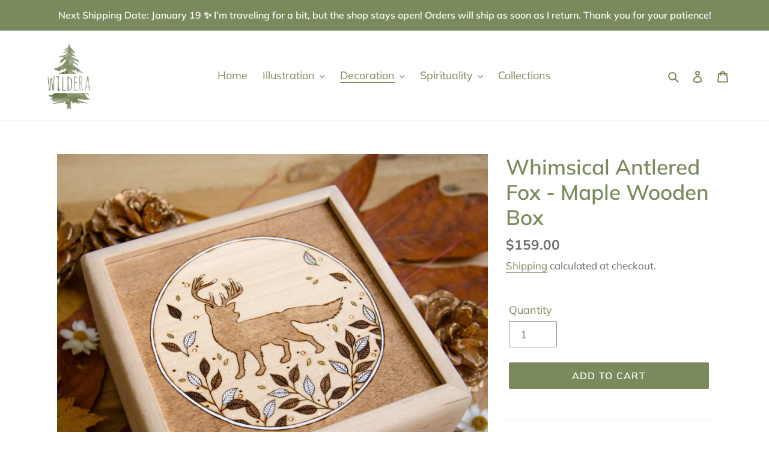

--- FILE ---
content_type: text/html; charset=utf-8
request_url: https://shop.wildera.art/collections/wooden-boxes/products/whimsical-fox-wooden-box
body_size: 25965
content:
<!doctype html>
<html class="no-js" lang="en">
<head>
  <meta charset="utf-8">
  <meta http-equiv="X-UA-Compatible" content="IE=edge,chrome=1">
  <meta name="viewport" content="width=device-width,initial-scale=1">
  <meta name="theme-color" content="#7a8a5d">

  <link rel="preconnect" href="https://cdn.shopify.com" crossorigin>
  <link rel="preconnect" href="https://fonts.shopifycdn.com" crossorigin>
  <link rel="preconnect" href="https://monorail-edge.shopifysvc.com"><link rel="preload" href="//shop.wildera.art/cdn/shop/t/1/assets/theme.css?v=136619971045174987231612391611" as="style">
  <link rel="preload" as="font" href="//shop.wildera.art/cdn/fonts/muli/muli_n6.cc1d2d4222c93c9ee9f6de4489226d2e1332d85b.woff2" type="font/woff2" crossorigin>
  <link rel="preload" as="font" href="//shop.wildera.art/cdn/fonts/muli/muli_n4.e949947cfff05efcc994b2e2db40359a04fa9a92.woff2" type="font/woff2" crossorigin>
  <link rel="preload" as="font" href="//shop.wildera.art/cdn/fonts/muli/muli_n7.c8c44d0404947d89610714223e630c4cbe005587.woff2" type="font/woff2" crossorigin>
  <link rel="preload" href="//shop.wildera.art/cdn/shop/t/1/assets/theme.js?v=140869348110754777901612391611" as="script">
  <link rel="preload" href="//shop.wildera.art/cdn/shop/t/1/assets/lazysizes.js?v=63098554868324070131612391610" as="script"><link rel="canonical" href="https://shop.wildera.art/products/whimsical-fox-wooden-box"><link rel="shortcut icon" href="//shop.wildera.art/cdn/shop/files/wildera-notxt_5e6636be-404f-44c0-b65e-6ff57173076d_32x32.png?v=1612981217" type="image/png"><title>Whimsical Antlered Fox - Maple Wooden Box
&ndash; Wildera Art</title><meta name="description" content="🦊 Add a touch of magic to your home with this enchanting wooden box! Featuring intricate foliage details and shimmering 22k gold leaf accents, this unique piece showcases a whimsical antlered fox, bringing joy and playfulness to any room. Let your imagination run wild with this one-of-a-kind treasure!"><!-- /snippets/social-meta-tags.liquid -->


<meta property="og:site_name" content="Wildera Art">
<meta property="og:url" content="https://shop.wildera.art/products/whimsical-fox-wooden-box">
<meta property="og:title" content="Whimsical Antlered Fox - Maple Wooden Box">
<meta property="og:type" content="product">
<meta property="og:description" content="🦊 Add a touch of magic to your home with this enchanting wooden box! Featuring intricate foliage details and shimmering 22k gold leaf accents, this unique piece showcases a whimsical antlered fox, bringing joy and playfulness to any room. Let your imagination run wild with this one-of-a-kind treasure!"><meta property="og:image" content="http://shop.wildera.art/cdn/shop/files/BOX004-1_00ab8193-9d52-452b-819e-4e31058f62af.jpg?v=1687795580">
  <meta property="og:image:secure_url" content="https://shop.wildera.art/cdn/shop/files/BOX004-1_00ab8193-9d52-452b-819e-4e31058f62af.jpg?v=1687795580">
  <meta property="og:image:width" content="978">
  <meta property="og:image:height" content="978">
  <meta property="og:price:amount" content="159.00">
  <meta property="og:price:currency" content="USD">



<meta name="twitter:card" content="summary_large_image">
<meta name="twitter:title" content="Whimsical Antlered Fox - Maple Wooden Box">
<meta name="twitter:description" content="🦊 Add a touch of magic to your home with this enchanting wooden box! Featuring intricate foliage details and shimmering 22k gold leaf accents, this unique piece showcases a whimsical antlered fox, bringing joy and playfulness to any room. Let your imagination run wild with this one-of-a-kind treasure!">

  
<style data-shopify>
:root {
    --color-text: #7a8a5d;
    --color-text-rgb: 122, 138, 93;
    --color-body-text: #6d6d6d;
    --color-sale-text: #d1551d;
    --color-small-button-text-border: #7a8a5d;
    --color-text-field: #ffffff;
    --color-text-field-text: #7a8a5d;
    --color-text-field-text-rgb: 122, 138, 93;

    --color-btn-primary: #7a8a5d;
    --color-btn-primary-darker: #5f6c48;
    --color-btn-primary-text: #ffffff;

    --color-blankstate: rgba(109, 109, 109, 0.35);
    --color-blankstate-border: rgba(109, 109, 109, 0.2);
    --color-blankstate-background: rgba(109, 109, 109, 0.1);

    --color-text-focus:#5f6c48;
    --color-overlay-text-focus:#e6e6e6;
    --color-btn-primary-focus:#5f6c48;
    --color-btn-social-focus:#cbcbcb;
    --color-small-button-text-border-focus:#5f6c48;
    --predictive-search-focus:#f2f2f2;

    --color-body: #ffffff;
    --color-bg: #ffffff;
    --color-bg-rgb: 255, 255, 255;
    --color-bg-alt: rgba(109, 109, 109, 0.05);
    --color-bg-currency-selector: rgba(109, 109, 109, 0.2);

    --color-overlay-title-text: #ffffff;
    --color-image-overlay: #000000;
    --color-image-overlay-rgb: 0, 0, 0;--opacity-image-overlay: 0.1;--hover-overlay-opacity: 0.5;

    --color-border: #e4e4e4;
    --color-border-form: #909090;
    --color-border-form-darker: #767676;

    --svg-select-icon: url(//shop.wildera.art/cdn/shop/t/1/assets/ico-select.svg?v=102782366395968841951612417746);
    --slick-img-url: url(//shop.wildera.art/cdn/shop/t/1/assets/ajax-loader.gif?v=41356863302472015721612391608);

    --font-weight-body--bold: 700;
    --font-weight-body--bolder: 700;

    --font-stack-header: Muli, sans-serif;
    --font-style-header: normal;
    --font-weight-header: 600;

    --font-stack-body: Muli, sans-serif;
    --font-style-body: normal;
    --font-weight-body: 400;

    --font-size-header: 26;

    --font-size-base: 18;

    --font-h1-desktop: 35;
    --font-h1-mobile: 32;
    --font-h2-desktop: 20;
    --font-h2-mobile: 18;
    --font-h3-mobile: 20;
    --font-h4-desktop: 17;
    --font-h4-mobile: 15;
    --font-h5-desktop: 15;
    --font-h5-mobile: 13;
    --font-h6-desktop: 14;
    --font-h6-mobile: 12;

    --font-mega-title-large-desktop: 65;

    --font-rich-text-large: 20;
    --font-rich-text-small: 15;

    
--color-video-bg: #f2f2f2;

    
    --global-color-image-loader-primary: rgba(122, 138, 93, 0.06);
    --global-color-image-loader-secondary: rgba(122, 138, 93, 0.12);
  }
</style>


  <style>*,::after,::before{box-sizing:border-box}body{margin:0}body,html{background-color:var(--color-body)}body,button{font-size:calc(var(--font-size-base) * 1px);font-family:var(--font-stack-body);font-style:var(--font-style-body);font-weight:var(--font-weight-body);color:var(--color-text);line-height:1.5}body,button{-webkit-font-smoothing:antialiased;-webkit-text-size-adjust:100%}.border-bottom{border-bottom:1px solid var(--color-border)}.btn--link{background-color:transparent;border:0;margin:0;color:var(--color-text);text-align:left}.text-right{text-align:right}.icon{display:inline-block;width:20px;height:20px;vertical-align:middle;fill:currentColor}.icon__fallback-text,.visually-hidden{position:absolute!important;overflow:hidden;clip:rect(0 0 0 0);height:1px;width:1px;margin:-1px;padding:0;border:0}svg.icon:not(.icon--full-color) circle,svg.icon:not(.icon--full-color) ellipse,svg.icon:not(.icon--full-color) g,svg.icon:not(.icon--full-color) line,svg.icon:not(.icon--full-color) path,svg.icon:not(.icon--full-color) polygon,svg.icon:not(.icon--full-color) polyline,svg.icon:not(.icon--full-color) rect,symbol.icon:not(.icon--full-color) circle,symbol.icon:not(.icon--full-color) ellipse,symbol.icon:not(.icon--full-color) g,symbol.icon:not(.icon--full-color) line,symbol.icon:not(.icon--full-color) path,symbol.icon:not(.icon--full-color) polygon,symbol.icon:not(.icon--full-color) polyline,symbol.icon:not(.icon--full-color) rect{fill:inherit;stroke:inherit}li{list-style:none}.list--inline{padding:0;margin:0}.list--inline>li{display:inline-block;margin-bottom:0;vertical-align:middle}a{color:var(--color-text);text-decoration:none}.h1,.h2,h1,h2{margin:0 0 17.5px;font-family:var(--font-stack-header);font-style:var(--font-style-header);font-weight:var(--font-weight-header);line-height:1.2;overflow-wrap:break-word;word-wrap:break-word}.h1 a,.h2 a,h1 a,h2 a{color:inherit;text-decoration:none;font-weight:inherit}.h1,h1{font-size:calc(((var(--font-h1-desktop))/ (var(--font-size-base))) * 1em);text-transform:none;letter-spacing:0}@media only screen and (max-width:749px){.h1,h1{font-size:calc(((var(--font-h1-mobile))/ (var(--font-size-base))) * 1em)}}.h2,h2{font-size:calc(((var(--font-h2-desktop))/ (var(--font-size-base))) * 1em);text-transform:uppercase;letter-spacing:.1em}@media only screen and (max-width:749px){.h2,h2{font-size:calc(((var(--font-h2-mobile))/ (var(--font-size-base))) * 1em)}}p{color:var(--color-body-text);margin:0 0 19.44444px}@media only screen and (max-width:749px){p{font-size:calc(((var(--font-size-base) - 1)/ (var(--font-size-base))) * 1em)}}p:last-child{margin-bottom:0}@media only screen and (max-width:749px){.small--hide{display:none!important}}.grid{list-style:none;margin:0;padding:0;margin-left:-30px}.grid::after{content:'';display:table;clear:both}@media only screen and (max-width:749px){.grid{margin-left:-22px}}.grid::after{content:'';display:table;clear:both}.grid--no-gutters{margin-left:0}.grid--no-gutters .grid__item{padding-left:0}.grid--table{display:table;table-layout:fixed;width:100%}.grid--table>.grid__item{float:none;display:table-cell;vertical-align:middle}.grid__item{float:left;padding-left:30px;width:100%}@media only screen and (max-width:749px){.grid__item{padding-left:22px}}.grid__item[class*="--push"]{position:relative}@media only screen and (min-width:750px){.medium-up--one-quarter{width:25%}.medium-up--push-one-third{width:33.33%}.medium-up--one-half{width:50%}.medium-up--push-one-third{left:33.33%;position:relative}}.site-header{position:relative;background-color:var(--color-body)}@media only screen and (max-width:749px){.site-header{border-bottom:1px solid var(--color-border)}}@media only screen and (min-width:750px){.site-header{padding:0 55px}.site-header.logo--center{padding-top:30px}}.site-header__logo{margin:15px 0}.logo-align--center .site-header__logo{text-align:center;margin:0 auto}@media only screen and (max-width:749px){.logo-align--center .site-header__logo{text-align:left;margin:15px 0}}@media only screen and (max-width:749px){.site-header__logo{padding-left:22px;text-align:left}.site-header__logo img{margin:0}}.site-header__logo-link{display:inline-block;word-break:break-word}@media only screen and (min-width:750px){.logo-align--center .site-header__logo-link{margin:0 auto}}.site-header__logo-image{display:block}@media only screen and (min-width:750px){.site-header__logo-image{margin:0 auto}}.site-header__logo-image img{width:100%}.site-header__logo-image--centered img{margin:0 auto}.site-header__logo img{display:block}.site-header__icons{position:relative;white-space:nowrap}@media only screen and (max-width:749px){.site-header__icons{width:auto;padding-right:13px}.site-header__icons .btn--link,.site-header__icons .site-header__cart{font-size:calc(((var(--font-size-base))/ (var(--font-size-base))) * 1em)}}.site-header__icons-wrapper{position:relative;display:-webkit-flex;display:-ms-flexbox;display:flex;width:100%;-ms-flex-align:center;-webkit-align-items:center;-moz-align-items:center;-ms-align-items:center;-o-align-items:center;align-items:center;-webkit-justify-content:flex-end;-ms-justify-content:flex-end;justify-content:flex-end}.site-header__account,.site-header__cart,.site-header__search{position:relative}.site-header__search.site-header__icon{display:none}@media only screen and (min-width:1400px){.site-header__search.site-header__icon{display:block}}.site-header__search-toggle{display:block}@media only screen and (min-width:750px){.site-header__account,.site-header__cart{padding:10px 11px}}.site-header__cart-title,.site-header__search-title{position:absolute!important;overflow:hidden;clip:rect(0 0 0 0);height:1px;width:1px;margin:-1px;padding:0;border:0;display:block;vertical-align:middle}.site-header__cart-title{margin-right:3px}.site-header__cart-count{display:flex;align-items:center;justify-content:center;position:absolute;right:.4rem;top:.2rem;font-weight:700;background-color:var(--color-btn-primary);color:var(--color-btn-primary-text);border-radius:50%;min-width:1em;height:1em}.site-header__cart-count span{font-family:HelveticaNeue,"Helvetica Neue",Helvetica,Arial,sans-serif;font-size:calc(11em / 16);line-height:1}@media only screen and (max-width:749px){.site-header__cart-count{top:calc(7em / 16);right:0;border-radius:50%;min-width:calc(19em / 16);height:calc(19em / 16)}}@media only screen and (max-width:749px){.site-header__cart-count span{padding:.25em calc(6em / 16);font-size:12px}}.site-header__menu{display:none}@media only screen and (max-width:749px){.site-header__icon{display:inline-block;vertical-align:middle;padding:10px 11px;margin:0}}@media only screen and (min-width:750px){.site-header__icon .icon-search{margin-right:3px}}.announcement-bar{z-index:10;position:relative;text-align:center;border-bottom:1px solid transparent;padding:2px}.announcement-bar__link{display:block}.announcement-bar__message{display:block;padding:11px 22px;font-size:calc(((16)/ (var(--font-size-base))) * 1em);font-weight:var(--font-weight-header)}@media only screen and (min-width:750px){.announcement-bar__message{padding-left:55px;padding-right:55px}}.site-nav{position:relative;padding:0;text-align:center;margin:25px 0}.site-nav a{padding:3px 10px}.site-nav__link{display:block;white-space:nowrap}.site-nav--centered .site-nav__link{padding-top:0}.site-nav__link .icon-chevron-down{width:calc(8em / 16);height:calc(8em / 16);margin-left:.5rem}.site-nav__label{border-bottom:1px solid transparent}.site-nav__link--active .site-nav__label{border-bottom-color:var(--color-text)}.site-nav__link--button{border:none;background-color:transparent;padding:3px 10px}.site-header__mobile-nav{z-index:11;position:relative;background-color:var(--color-body)}@media only screen and (max-width:749px){.site-header__mobile-nav{display:-webkit-flex;display:-ms-flexbox;display:flex;width:100%;-ms-flex-align:center;-webkit-align-items:center;-moz-align-items:center;-ms-align-items:center;-o-align-items:center;align-items:center}}.mobile-nav--open .icon-close{display:none}.main-content{opacity:0}.main-content .shopify-section{display:none}.main-content .shopify-section:first-child{display:inherit}.critical-hidden{display:none}</style>

  <script>
    window.performance.mark('debut:theme_stylesheet_loaded.start');

    function onLoadStylesheet() {
      performance.mark('debut:theme_stylesheet_loaded.end');
      performance.measure('debut:theme_stylesheet_loaded', 'debut:theme_stylesheet_loaded.start', 'debut:theme_stylesheet_loaded.end');

      var url = "//shop.wildera.art/cdn/shop/t/1/assets/theme.css?v=136619971045174987231612391611";
      var link = document.querySelector('link[href="' + url + '"]');
      link.loaded = true;
      link.dispatchEvent(new Event('load'));
    }
  </script>

  <link rel="stylesheet" href="//shop.wildera.art/cdn/shop/t/1/assets/theme.css?v=136619971045174987231612391611" type="text/css" media="print" onload="this.media='all';onLoadStylesheet()">

  <style>
    @font-face {
  font-family: Muli;
  font-weight: 600;
  font-style: normal;
  font-display: swap;
  src: url("//shop.wildera.art/cdn/fonts/muli/muli_n6.cc1d2d4222c93c9ee9f6de4489226d2e1332d85b.woff2") format("woff2"),
       url("//shop.wildera.art/cdn/fonts/muli/muli_n6.2bb79714f197c09d3f5905925734a3f1166d5d27.woff") format("woff");
}

    @font-face {
  font-family: Muli;
  font-weight: 400;
  font-style: normal;
  font-display: swap;
  src: url("//shop.wildera.art/cdn/fonts/muli/muli_n4.e949947cfff05efcc994b2e2db40359a04fa9a92.woff2") format("woff2"),
       url("//shop.wildera.art/cdn/fonts/muli/muli_n4.35355e4a0c27c9bc94d9af3f9bcb586d8229277a.woff") format("woff");
}

    @font-face {
  font-family: Muli;
  font-weight: 700;
  font-style: normal;
  font-display: swap;
  src: url("//shop.wildera.art/cdn/fonts/muli/muli_n7.c8c44d0404947d89610714223e630c4cbe005587.woff2") format("woff2"),
       url("//shop.wildera.art/cdn/fonts/muli/muli_n7.4cbcffea6175d46b4d67e9408244a5b38c2ac568.woff") format("woff");
}

    @font-face {
  font-family: Muli;
  font-weight: 700;
  font-style: normal;
  font-display: swap;
  src: url("//shop.wildera.art/cdn/fonts/muli/muli_n7.c8c44d0404947d89610714223e630c4cbe005587.woff2") format("woff2"),
       url("//shop.wildera.art/cdn/fonts/muli/muli_n7.4cbcffea6175d46b4d67e9408244a5b38c2ac568.woff") format("woff");
}

    @font-face {
  font-family: Muli;
  font-weight: 400;
  font-style: italic;
  font-display: swap;
  src: url("//shop.wildera.art/cdn/fonts/muli/muli_i4.c0a1ea800bab5884ab82e4eb25a6bd25121bd08c.woff2") format("woff2"),
       url("//shop.wildera.art/cdn/fonts/muli/muli_i4.a6c39b1b31d876de7f99b3646461aa87120de6ed.woff") format("woff");
}

    @font-face {
  font-family: Muli;
  font-weight: 700;
  font-style: italic;
  font-display: swap;
  src: url("//shop.wildera.art/cdn/fonts/muli/muli_i7.34eedbf231efa20bd065d55f6f71485730632c7b.woff2") format("woff2"),
       url("//shop.wildera.art/cdn/fonts/muli/muli_i7.2b4df846821493e68344d0b0212997d071bf38b7.woff") format("woff");
}

  </style>

  <script>
    var theme = {
      breakpoints: {
        medium: 750,
        large: 990,
        widescreen: 1400
      },
      strings: {
        addToCart: "Add to cart",
        soldOut: "Sold out",
        unavailable: "Unavailable",
        regularPrice: "Regular price",
        salePrice: "Sale price",
        sale: "Sale",
        fromLowestPrice: "from [price]",
        vendor: "Vendor",
        showMore: "Show More",
        showLess: "Show Less",
        searchFor: "Search for",
        addressError: "Error looking up that address",
        addressNoResults: "No results for that address",
        addressQueryLimit: "You have exceeded the Google API usage limit. Consider upgrading to a \u003ca href=\"https:\/\/developers.google.com\/maps\/premium\/usage-limits\"\u003ePremium Plan\u003c\/a\u003e.",
        authError: "There was a problem authenticating your Google Maps account.",
        newWindow: "Opens in a new window.",
        external: "Opens external website.",
        newWindowExternal: "Opens external website in a new window.",
        removeLabel: "Remove [product]",
        update: "Update",
        quantity: "Quantity",
        discountedTotal: "Discounted total",
        regularTotal: "Regular total",
        priceColumn: "See Price column for discount details.",
        quantityMinimumMessage: "Quantity must be 1 or more",
        cartError: "There was an error while updating your cart. Please try again.",
        removedItemMessage: "Removed \u003cspan class=\"cart__removed-product-details\"\u003e([quantity]) [link]\u003c\/span\u003e from your cart.",
        unitPrice: "Unit price",
        unitPriceSeparator: "per",
        oneCartCount: "1 item",
        otherCartCount: "[count] items",
        quantityLabel: "Quantity: [count]",
        products: "Products",
        loading: "Loading",
        number_of_results: "[result_number] of [results_count]",
        number_of_results_found: "[results_count] results found",
        one_result_found: "1 result found"
      },
      moneyFormat: "${{amount}}",
      moneyFormatWithCurrency: "${{amount}} USD",
      settings: {
        predictiveSearchEnabled: true,
        predictiveSearchShowPrice: false,
        predictiveSearchShowVendor: false
      },
      stylesheet: "//shop.wildera.art/cdn/shop/t/1/assets/theme.css?v=136619971045174987231612391611"
    }

    document.documentElement.className = document.documentElement.className.replace('no-js', 'js');
  </script><script src="//shop.wildera.art/cdn/shop/t/1/assets/theme.js?v=140869348110754777901612391611" defer="defer"></script>
  <script src="//shop.wildera.art/cdn/shop/t/1/assets/lazysizes.js?v=63098554868324070131612391610" async="async"></script>

  <script type="text/javascript">
    if (window.MSInputMethodContext && document.documentMode) {
      var scripts = document.getElementsByTagName('script')[0];
      var polyfill = document.createElement("script");
      polyfill.defer = true;
      polyfill.src = "//shop.wildera.art/cdn/shop/t/1/assets/ie11CustomProperties.min.js?v=146208399201472936201612391610";

      scripts.parentNode.insertBefore(polyfill, scripts);
    }
  </script>

  <script>window.performance && window.performance.mark && window.performance.mark('shopify.content_for_header.start');</script><meta id="shopify-digital-wallet" name="shopify-digital-wallet" content="/54152560825/digital_wallets/dialog">
<meta name="shopify-checkout-api-token" content="e8301b084beea622aa248c4cd1698442">
<link rel="alternate" type="application/json+oembed" href="https://shop.wildera.art/products/whimsical-fox-wooden-box.oembed">
<script async="async" src="/checkouts/internal/preloads.js?locale=en-US"></script>
<link rel="preconnect" href="https://shop.app" crossorigin="anonymous">
<script async="async" src="https://shop.app/checkouts/internal/preloads.js?locale=en-US&shop_id=54152560825" crossorigin="anonymous"></script>
<script id="shopify-features" type="application/json">{"accessToken":"e8301b084beea622aa248c4cd1698442","betas":["rich-media-storefront-analytics"],"domain":"shop.wildera.art","predictiveSearch":true,"shopId":54152560825,"locale":"en"}</script>
<script>var Shopify = Shopify || {};
Shopify.shop = "wildera-art.myshopify.com";
Shopify.locale = "en";
Shopify.currency = {"active":"USD","rate":"1.0"};
Shopify.country = "US";
Shopify.theme = {"name":"Debut","id":119262609593,"schema_name":"Debut","schema_version":"17.9.3","theme_store_id":796,"role":"main"};
Shopify.theme.handle = "null";
Shopify.theme.style = {"id":null,"handle":null};
Shopify.cdnHost = "shop.wildera.art/cdn";
Shopify.routes = Shopify.routes || {};
Shopify.routes.root = "/";</script>
<script type="module">!function(o){(o.Shopify=o.Shopify||{}).modules=!0}(window);</script>
<script>!function(o){function n(){var o=[];function n(){o.push(Array.prototype.slice.apply(arguments))}return n.q=o,n}var t=o.Shopify=o.Shopify||{};t.loadFeatures=n(),t.autoloadFeatures=n()}(window);</script>
<script>
  window.ShopifyPay = window.ShopifyPay || {};
  window.ShopifyPay.apiHost = "shop.app\/pay";
  window.ShopifyPay.redirectState = null;
</script>
<script id="shop-js-analytics" type="application/json">{"pageType":"product"}</script>
<script defer="defer" async type="module" src="//shop.wildera.art/cdn/shopifycloud/shop-js/modules/v2/client.init-shop-cart-sync_C5BV16lS.en.esm.js"></script>
<script defer="defer" async type="module" src="//shop.wildera.art/cdn/shopifycloud/shop-js/modules/v2/chunk.common_CygWptCX.esm.js"></script>
<script type="module">
  await import("//shop.wildera.art/cdn/shopifycloud/shop-js/modules/v2/client.init-shop-cart-sync_C5BV16lS.en.esm.js");
await import("//shop.wildera.art/cdn/shopifycloud/shop-js/modules/v2/chunk.common_CygWptCX.esm.js");

  window.Shopify.SignInWithShop?.initShopCartSync?.({"fedCMEnabled":true,"windoidEnabled":true});

</script>
<script>
  window.Shopify = window.Shopify || {};
  if (!window.Shopify.featureAssets) window.Shopify.featureAssets = {};
  window.Shopify.featureAssets['shop-js'] = {"shop-cart-sync":["modules/v2/client.shop-cart-sync_ZFArdW7E.en.esm.js","modules/v2/chunk.common_CygWptCX.esm.js"],"init-fed-cm":["modules/v2/client.init-fed-cm_CmiC4vf6.en.esm.js","modules/v2/chunk.common_CygWptCX.esm.js"],"shop-button":["modules/v2/client.shop-button_tlx5R9nI.en.esm.js","modules/v2/chunk.common_CygWptCX.esm.js"],"shop-cash-offers":["modules/v2/client.shop-cash-offers_DOA2yAJr.en.esm.js","modules/v2/chunk.common_CygWptCX.esm.js","modules/v2/chunk.modal_D71HUcav.esm.js"],"init-windoid":["modules/v2/client.init-windoid_sURxWdc1.en.esm.js","modules/v2/chunk.common_CygWptCX.esm.js"],"shop-toast-manager":["modules/v2/client.shop-toast-manager_ClPi3nE9.en.esm.js","modules/v2/chunk.common_CygWptCX.esm.js"],"init-shop-email-lookup-coordinator":["modules/v2/client.init-shop-email-lookup-coordinator_B8hsDcYM.en.esm.js","modules/v2/chunk.common_CygWptCX.esm.js"],"init-shop-cart-sync":["modules/v2/client.init-shop-cart-sync_C5BV16lS.en.esm.js","modules/v2/chunk.common_CygWptCX.esm.js"],"avatar":["modules/v2/client.avatar_BTnouDA3.en.esm.js"],"pay-button":["modules/v2/client.pay-button_FdsNuTd3.en.esm.js","modules/v2/chunk.common_CygWptCX.esm.js"],"init-customer-accounts":["modules/v2/client.init-customer-accounts_DxDtT_ad.en.esm.js","modules/v2/client.shop-login-button_C5VAVYt1.en.esm.js","modules/v2/chunk.common_CygWptCX.esm.js","modules/v2/chunk.modal_D71HUcav.esm.js"],"init-shop-for-new-customer-accounts":["modules/v2/client.init-shop-for-new-customer-accounts_ChsxoAhi.en.esm.js","modules/v2/client.shop-login-button_C5VAVYt1.en.esm.js","modules/v2/chunk.common_CygWptCX.esm.js","modules/v2/chunk.modal_D71HUcav.esm.js"],"shop-login-button":["modules/v2/client.shop-login-button_C5VAVYt1.en.esm.js","modules/v2/chunk.common_CygWptCX.esm.js","modules/v2/chunk.modal_D71HUcav.esm.js"],"init-customer-accounts-sign-up":["modules/v2/client.init-customer-accounts-sign-up_CPSyQ0Tj.en.esm.js","modules/v2/client.shop-login-button_C5VAVYt1.en.esm.js","modules/v2/chunk.common_CygWptCX.esm.js","modules/v2/chunk.modal_D71HUcav.esm.js"],"shop-follow-button":["modules/v2/client.shop-follow-button_Cva4Ekp9.en.esm.js","modules/v2/chunk.common_CygWptCX.esm.js","modules/v2/chunk.modal_D71HUcav.esm.js"],"checkout-modal":["modules/v2/client.checkout-modal_BPM8l0SH.en.esm.js","modules/v2/chunk.common_CygWptCX.esm.js","modules/v2/chunk.modal_D71HUcav.esm.js"],"lead-capture":["modules/v2/client.lead-capture_Bi8yE_yS.en.esm.js","modules/v2/chunk.common_CygWptCX.esm.js","modules/v2/chunk.modal_D71HUcav.esm.js"],"shop-login":["modules/v2/client.shop-login_D6lNrXab.en.esm.js","modules/v2/chunk.common_CygWptCX.esm.js","modules/v2/chunk.modal_D71HUcav.esm.js"],"payment-terms":["modules/v2/client.payment-terms_CZxnsJam.en.esm.js","modules/v2/chunk.common_CygWptCX.esm.js","modules/v2/chunk.modal_D71HUcav.esm.js"]};
</script>
<script id="__st">var __st={"a":54152560825,"offset":-28800,"reqid":"cfd4e1cd-706a-4980-8d5d-875a0d870f41-1768803619","pageurl":"shop.wildera.art\/collections\/wooden-boxes\/products\/whimsical-fox-wooden-box","u":"b5c4e5d04733","p":"product","rtyp":"product","rid":7597757366457};</script>
<script>window.ShopifyPaypalV4VisibilityTracking = true;</script>
<script id="captcha-bootstrap">!function(){'use strict';const t='contact',e='account',n='new_comment',o=[[t,t],['blogs',n],['comments',n],[t,'customer']],c=[[e,'customer_login'],[e,'guest_login'],[e,'recover_customer_password'],[e,'create_customer']],r=t=>t.map((([t,e])=>`form[action*='/${t}']:not([data-nocaptcha='true']) input[name='form_type'][value='${e}']`)).join(','),a=t=>()=>t?[...document.querySelectorAll(t)].map((t=>t.form)):[];function s(){const t=[...o],e=r(t);return a(e)}const i='password',u='form_key',d=['recaptcha-v3-token','g-recaptcha-response','h-captcha-response',i],f=()=>{try{return window.sessionStorage}catch{return}},m='__shopify_v',_=t=>t.elements[u];function p(t,e,n=!1){try{const o=window.sessionStorage,c=JSON.parse(o.getItem(e)),{data:r}=function(t){const{data:e,action:n}=t;return t[m]||n?{data:e,action:n}:{data:t,action:n}}(c);for(const[e,n]of Object.entries(r))t.elements[e]&&(t.elements[e].value=n);n&&o.removeItem(e)}catch(o){console.error('form repopulation failed',{error:o})}}const l='form_type',E='cptcha';function T(t){t.dataset[E]=!0}const w=window,h=w.document,L='Shopify',v='ce_forms',y='captcha';let A=!1;((t,e)=>{const n=(g='f06e6c50-85a8-45c8-87d0-21a2b65856fe',I='https://cdn.shopify.com/shopifycloud/storefront-forms-hcaptcha/ce_storefront_forms_captcha_hcaptcha.v1.5.2.iife.js',D={infoText:'Protected by hCaptcha',privacyText:'Privacy',termsText:'Terms'},(t,e,n)=>{const o=w[L][v],c=o.bindForm;if(c)return c(t,g,e,D).then(n);var r;o.q.push([[t,g,e,D],n]),r=I,A||(h.body.append(Object.assign(h.createElement('script'),{id:'captcha-provider',async:!0,src:r})),A=!0)});var g,I,D;w[L]=w[L]||{},w[L][v]=w[L][v]||{},w[L][v].q=[],w[L][y]=w[L][y]||{},w[L][y].protect=function(t,e){n(t,void 0,e),T(t)},Object.freeze(w[L][y]),function(t,e,n,w,h,L){const[v,y,A,g]=function(t,e,n){const i=e?o:[],u=t?c:[],d=[...i,...u],f=r(d),m=r(i),_=r(d.filter((([t,e])=>n.includes(e))));return[a(f),a(m),a(_),s()]}(w,h,L),I=t=>{const e=t.target;return e instanceof HTMLFormElement?e:e&&e.form},D=t=>v().includes(t);t.addEventListener('submit',(t=>{const e=I(t);if(!e)return;const n=D(e)&&!e.dataset.hcaptchaBound&&!e.dataset.recaptchaBound,o=_(e),c=g().includes(e)&&(!o||!o.value);(n||c)&&t.preventDefault(),c&&!n&&(function(t){try{if(!f())return;!function(t){const e=f();if(!e)return;const n=_(t);if(!n)return;const o=n.value;o&&e.removeItem(o)}(t);const e=Array.from(Array(32),(()=>Math.random().toString(36)[2])).join('');!function(t,e){_(t)||t.append(Object.assign(document.createElement('input'),{type:'hidden',name:u})),t.elements[u].value=e}(t,e),function(t,e){const n=f();if(!n)return;const o=[...t.querySelectorAll(`input[type='${i}']`)].map((({name:t})=>t)),c=[...d,...o],r={};for(const[a,s]of new FormData(t).entries())c.includes(a)||(r[a]=s);n.setItem(e,JSON.stringify({[m]:1,action:t.action,data:r}))}(t,e)}catch(e){console.error('failed to persist form',e)}}(e),e.submit())}));const S=(t,e)=>{t&&!t.dataset[E]&&(n(t,e.some((e=>e===t))),T(t))};for(const o of['focusin','change'])t.addEventListener(o,(t=>{const e=I(t);D(e)&&S(e,y())}));const B=e.get('form_key'),M=e.get(l),P=B&&M;t.addEventListener('DOMContentLoaded',(()=>{const t=y();if(P)for(const e of t)e.elements[l].value===M&&p(e,B);[...new Set([...A(),...v().filter((t=>'true'===t.dataset.shopifyCaptcha))])].forEach((e=>S(e,t)))}))}(h,new URLSearchParams(w.location.search),n,t,e,['guest_login'])})(!0,!0)}();</script>
<script integrity="sha256-4kQ18oKyAcykRKYeNunJcIwy7WH5gtpwJnB7kiuLZ1E=" data-source-attribution="shopify.loadfeatures" defer="defer" src="//shop.wildera.art/cdn/shopifycloud/storefront/assets/storefront/load_feature-a0a9edcb.js" crossorigin="anonymous"></script>
<script crossorigin="anonymous" defer="defer" src="//shop.wildera.art/cdn/shopifycloud/storefront/assets/shopify_pay/storefront-65b4c6d7.js?v=20250812"></script>
<script data-source-attribution="shopify.dynamic_checkout.dynamic.init">var Shopify=Shopify||{};Shopify.PaymentButton=Shopify.PaymentButton||{isStorefrontPortableWallets:!0,init:function(){window.Shopify.PaymentButton.init=function(){};var t=document.createElement("script");t.src="https://shop.wildera.art/cdn/shopifycloud/portable-wallets/latest/portable-wallets.en.js",t.type="module",document.head.appendChild(t)}};
</script>
<script data-source-attribution="shopify.dynamic_checkout.buyer_consent">
  function portableWalletsHideBuyerConsent(e){var t=document.getElementById("shopify-buyer-consent"),n=document.getElementById("shopify-subscription-policy-button");t&&n&&(t.classList.add("hidden"),t.setAttribute("aria-hidden","true"),n.removeEventListener("click",e))}function portableWalletsShowBuyerConsent(e){var t=document.getElementById("shopify-buyer-consent"),n=document.getElementById("shopify-subscription-policy-button");t&&n&&(t.classList.remove("hidden"),t.removeAttribute("aria-hidden"),n.addEventListener("click",e))}window.Shopify?.PaymentButton&&(window.Shopify.PaymentButton.hideBuyerConsent=portableWalletsHideBuyerConsent,window.Shopify.PaymentButton.showBuyerConsent=portableWalletsShowBuyerConsent);
</script>
<script data-source-attribution="shopify.dynamic_checkout.cart.bootstrap">document.addEventListener("DOMContentLoaded",(function(){function t(){return document.querySelector("shopify-accelerated-checkout-cart, shopify-accelerated-checkout")}if(t())Shopify.PaymentButton.init();else{new MutationObserver((function(e,n){t()&&(Shopify.PaymentButton.init(),n.disconnect())})).observe(document.body,{childList:!0,subtree:!0})}}));
</script>
<script id='scb4127' type='text/javascript' async='' src='https://shop.wildera.art/cdn/shopifycloud/privacy-banner/storefront-banner.js'></script><link id="shopify-accelerated-checkout-styles" rel="stylesheet" media="screen" href="https://shop.wildera.art/cdn/shopifycloud/portable-wallets/latest/accelerated-checkout-backwards-compat.css" crossorigin="anonymous">
<style id="shopify-accelerated-checkout-cart">
        #shopify-buyer-consent {
  margin-top: 1em;
  display: inline-block;
  width: 100%;
}

#shopify-buyer-consent.hidden {
  display: none;
}

#shopify-subscription-policy-button {
  background: none;
  border: none;
  padding: 0;
  text-decoration: underline;
  font-size: inherit;
  cursor: pointer;
}

#shopify-subscription-policy-button::before {
  box-shadow: none;
}

      </style>

<script>window.performance && window.performance.mark && window.performance.mark('shopify.content_for_header.end');</script>
<link href="https://monorail-edge.shopifysvc.com" rel="dns-prefetch">
<script>(function(){if ("sendBeacon" in navigator && "performance" in window) {try {var session_token_from_headers = performance.getEntriesByType('navigation')[0].serverTiming.find(x => x.name == '_s').description;} catch {var session_token_from_headers = undefined;}var session_cookie_matches = document.cookie.match(/_shopify_s=([^;]*)/);var session_token_from_cookie = session_cookie_matches && session_cookie_matches.length === 2 ? session_cookie_matches[1] : "";var session_token = session_token_from_headers || session_token_from_cookie || "";function handle_abandonment_event(e) {var entries = performance.getEntries().filter(function(entry) {return /monorail-edge.shopifysvc.com/.test(entry.name);});if (!window.abandonment_tracked && entries.length === 0) {window.abandonment_tracked = true;var currentMs = Date.now();var navigation_start = performance.timing.navigationStart;var payload = {shop_id: 54152560825,url: window.location.href,navigation_start,duration: currentMs - navigation_start,session_token,page_type: "product"};window.navigator.sendBeacon("https://monorail-edge.shopifysvc.com/v1/produce", JSON.stringify({schema_id: "online_store_buyer_site_abandonment/1.1",payload: payload,metadata: {event_created_at_ms: currentMs,event_sent_at_ms: currentMs}}));}}window.addEventListener('pagehide', handle_abandonment_event);}}());</script>
<script id="web-pixels-manager-setup">(function e(e,d,r,n,o){if(void 0===o&&(o={}),!Boolean(null===(a=null===(i=window.Shopify)||void 0===i?void 0:i.analytics)||void 0===a?void 0:a.replayQueue)){var i,a;window.Shopify=window.Shopify||{};var t=window.Shopify;t.analytics=t.analytics||{};var s=t.analytics;s.replayQueue=[],s.publish=function(e,d,r){return s.replayQueue.push([e,d,r]),!0};try{self.performance.mark("wpm:start")}catch(e){}var l=function(){var e={modern:/Edge?\/(1{2}[4-9]|1[2-9]\d|[2-9]\d{2}|\d{4,})\.\d+(\.\d+|)|Firefox\/(1{2}[4-9]|1[2-9]\d|[2-9]\d{2}|\d{4,})\.\d+(\.\d+|)|Chrom(ium|e)\/(9{2}|\d{3,})\.\d+(\.\d+|)|(Maci|X1{2}).+ Version\/(15\.\d+|(1[6-9]|[2-9]\d|\d{3,})\.\d+)([,.]\d+|)( \(\w+\)|)( Mobile\/\w+|) Safari\/|Chrome.+OPR\/(9{2}|\d{3,})\.\d+\.\d+|(CPU[ +]OS|iPhone[ +]OS|CPU[ +]iPhone|CPU IPhone OS|CPU iPad OS)[ +]+(15[._]\d+|(1[6-9]|[2-9]\d|\d{3,})[._]\d+)([._]\d+|)|Android:?[ /-](13[3-9]|1[4-9]\d|[2-9]\d{2}|\d{4,})(\.\d+|)(\.\d+|)|Android.+Firefox\/(13[5-9]|1[4-9]\d|[2-9]\d{2}|\d{4,})\.\d+(\.\d+|)|Android.+Chrom(ium|e)\/(13[3-9]|1[4-9]\d|[2-9]\d{2}|\d{4,})\.\d+(\.\d+|)|SamsungBrowser\/([2-9]\d|\d{3,})\.\d+/,legacy:/Edge?\/(1[6-9]|[2-9]\d|\d{3,})\.\d+(\.\d+|)|Firefox\/(5[4-9]|[6-9]\d|\d{3,})\.\d+(\.\d+|)|Chrom(ium|e)\/(5[1-9]|[6-9]\d|\d{3,})\.\d+(\.\d+|)([\d.]+$|.*Safari\/(?![\d.]+ Edge\/[\d.]+$))|(Maci|X1{2}).+ Version\/(10\.\d+|(1[1-9]|[2-9]\d|\d{3,})\.\d+)([,.]\d+|)( \(\w+\)|)( Mobile\/\w+|) Safari\/|Chrome.+OPR\/(3[89]|[4-9]\d|\d{3,})\.\d+\.\d+|(CPU[ +]OS|iPhone[ +]OS|CPU[ +]iPhone|CPU IPhone OS|CPU iPad OS)[ +]+(10[._]\d+|(1[1-9]|[2-9]\d|\d{3,})[._]\d+)([._]\d+|)|Android:?[ /-](13[3-9]|1[4-9]\d|[2-9]\d{2}|\d{4,})(\.\d+|)(\.\d+|)|Mobile Safari.+OPR\/([89]\d|\d{3,})\.\d+\.\d+|Android.+Firefox\/(13[5-9]|1[4-9]\d|[2-9]\d{2}|\d{4,})\.\d+(\.\d+|)|Android.+Chrom(ium|e)\/(13[3-9]|1[4-9]\d|[2-9]\d{2}|\d{4,})\.\d+(\.\d+|)|Android.+(UC? ?Browser|UCWEB|U3)[ /]?(15\.([5-9]|\d{2,})|(1[6-9]|[2-9]\d|\d{3,})\.\d+)\.\d+|SamsungBrowser\/(5\.\d+|([6-9]|\d{2,})\.\d+)|Android.+MQ{2}Browser\/(14(\.(9|\d{2,})|)|(1[5-9]|[2-9]\d|\d{3,})(\.\d+|))(\.\d+|)|K[Aa][Ii]OS\/(3\.\d+|([4-9]|\d{2,})\.\d+)(\.\d+|)/},d=e.modern,r=e.legacy,n=navigator.userAgent;return n.match(d)?"modern":n.match(r)?"legacy":"unknown"}(),u="modern"===l?"modern":"legacy",c=(null!=n?n:{modern:"",legacy:""})[u],f=function(e){return[e.baseUrl,"/wpm","/b",e.hashVersion,"modern"===e.buildTarget?"m":"l",".js"].join("")}({baseUrl:d,hashVersion:r,buildTarget:u}),m=function(e){var d=e.version,r=e.bundleTarget,n=e.surface,o=e.pageUrl,i=e.monorailEndpoint;return{emit:function(e){var a=e.status,t=e.errorMsg,s=(new Date).getTime(),l=JSON.stringify({metadata:{event_sent_at_ms:s},events:[{schema_id:"web_pixels_manager_load/3.1",payload:{version:d,bundle_target:r,page_url:o,status:a,surface:n,error_msg:t},metadata:{event_created_at_ms:s}}]});if(!i)return console&&console.warn&&console.warn("[Web Pixels Manager] No Monorail endpoint provided, skipping logging."),!1;try{return self.navigator.sendBeacon.bind(self.navigator)(i,l)}catch(e){}var u=new XMLHttpRequest;try{return u.open("POST",i,!0),u.setRequestHeader("Content-Type","text/plain"),u.send(l),!0}catch(e){return console&&console.warn&&console.warn("[Web Pixels Manager] Got an unhandled error while logging to Monorail."),!1}}}}({version:r,bundleTarget:l,surface:e.surface,pageUrl:self.location.href,monorailEndpoint:e.monorailEndpoint});try{o.browserTarget=l,function(e){var d=e.src,r=e.async,n=void 0===r||r,o=e.onload,i=e.onerror,a=e.sri,t=e.scriptDataAttributes,s=void 0===t?{}:t,l=document.createElement("script"),u=document.querySelector("head"),c=document.querySelector("body");if(l.async=n,l.src=d,a&&(l.integrity=a,l.crossOrigin="anonymous"),s)for(var f in s)if(Object.prototype.hasOwnProperty.call(s,f))try{l.dataset[f]=s[f]}catch(e){}if(o&&l.addEventListener("load",o),i&&l.addEventListener("error",i),u)u.appendChild(l);else{if(!c)throw new Error("Did not find a head or body element to append the script");c.appendChild(l)}}({src:f,async:!0,onload:function(){if(!function(){var e,d;return Boolean(null===(d=null===(e=window.Shopify)||void 0===e?void 0:e.analytics)||void 0===d?void 0:d.initialized)}()){var d=window.webPixelsManager.init(e)||void 0;if(d){var r=window.Shopify.analytics;r.replayQueue.forEach((function(e){var r=e[0],n=e[1],o=e[2];d.publishCustomEvent(r,n,o)})),r.replayQueue=[],r.publish=d.publishCustomEvent,r.visitor=d.visitor,r.initialized=!0}}},onerror:function(){return m.emit({status:"failed",errorMsg:"".concat(f," has failed to load")})},sri:function(e){var d=/^sha384-[A-Za-z0-9+/=]+$/;return"string"==typeof e&&d.test(e)}(c)?c:"",scriptDataAttributes:o}),m.emit({status:"loading"})}catch(e){m.emit({status:"failed",errorMsg:(null==e?void 0:e.message)||"Unknown error"})}}})({shopId: 54152560825,storefrontBaseUrl: "https://shop.wildera.art",extensionsBaseUrl: "https://extensions.shopifycdn.com/cdn/shopifycloud/web-pixels-manager",monorailEndpoint: "https://monorail-edge.shopifysvc.com/unstable/produce_batch",surface: "storefront-renderer",enabledBetaFlags: ["2dca8a86"],webPixelsConfigList: [{"id":"572522681","configuration":"{\"config\":\"{\\\"pixel_id\\\":\\\"G-C5GLDJPZ1C\\\",\\\"target_country\\\":\\\"US\\\",\\\"gtag_events\\\":[{\\\"type\\\":\\\"search\\\",\\\"action_label\\\":\\\"G-C5GLDJPZ1C\\\"},{\\\"type\\\":\\\"begin_checkout\\\",\\\"action_label\\\":\\\"G-C5GLDJPZ1C\\\"},{\\\"type\\\":\\\"view_item\\\",\\\"action_label\\\":[\\\"G-C5GLDJPZ1C\\\",\\\"MC-L5HX4ECRG5\\\"]},{\\\"type\\\":\\\"purchase\\\",\\\"action_label\\\":[\\\"G-C5GLDJPZ1C\\\",\\\"MC-L5HX4ECRG5\\\"]},{\\\"type\\\":\\\"page_view\\\",\\\"action_label\\\":[\\\"G-C5GLDJPZ1C\\\",\\\"MC-L5HX4ECRG5\\\"]},{\\\"type\\\":\\\"add_payment_info\\\",\\\"action_label\\\":\\\"G-C5GLDJPZ1C\\\"},{\\\"type\\\":\\\"add_to_cart\\\",\\\"action_label\\\":\\\"G-C5GLDJPZ1C\\\"}],\\\"enable_monitoring_mode\\\":false}\"}","eventPayloadVersion":"v1","runtimeContext":"OPEN","scriptVersion":"b2a88bafab3e21179ed38636efcd8a93","type":"APP","apiClientId":1780363,"privacyPurposes":[],"dataSharingAdjustments":{"protectedCustomerApprovalScopes":["read_customer_address","read_customer_email","read_customer_name","read_customer_personal_data","read_customer_phone"]}},{"id":"46989497","configuration":"{\"tagID\":\"2614040823165\"}","eventPayloadVersion":"v1","runtimeContext":"STRICT","scriptVersion":"18031546ee651571ed29edbe71a3550b","type":"APP","apiClientId":3009811,"privacyPurposes":["ANALYTICS","MARKETING","SALE_OF_DATA"],"dataSharingAdjustments":{"protectedCustomerApprovalScopes":["read_customer_address","read_customer_email","read_customer_name","read_customer_personal_data","read_customer_phone"]}},{"id":"85295289","eventPayloadVersion":"v1","runtimeContext":"LAX","scriptVersion":"1","type":"CUSTOM","privacyPurposes":["ANALYTICS"],"name":"Google Analytics tag (migrated)"},{"id":"shopify-app-pixel","configuration":"{}","eventPayloadVersion":"v1","runtimeContext":"STRICT","scriptVersion":"0450","apiClientId":"shopify-pixel","type":"APP","privacyPurposes":["ANALYTICS","MARKETING"]},{"id":"shopify-custom-pixel","eventPayloadVersion":"v1","runtimeContext":"LAX","scriptVersion":"0450","apiClientId":"shopify-pixel","type":"CUSTOM","privacyPurposes":["ANALYTICS","MARKETING"]}],isMerchantRequest: false,initData: {"shop":{"name":"Wildera Art","paymentSettings":{"currencyCode":"USD"},"myshopifyDomain":"wildera-art.myshopify.com","countryCode":"US","storefrontUrl":"https:\/\/shop.wildera.art"},"customer":null,"cart":null,"checkout":null,"productVariants":[{"price":{"amount":159.0,"currencyCode":"USD"},"product":{"title":"Whimsical Antlered Fox - Maple Wooden Box","vendor":"Wildera Art","id":"7597757366457","untranslatedTitle":"Whimsical Antlered Fox - Maple Wooden Box","url":"\/products\/whimsical-fox-wooden-box","type":""},"id":"43291929575609","image":{"src":"\/\/shop.wildera.art\/cdn\/shop\/files\/BOX004-1_00ab8193-9d52-452b-819e-4e31058f62af.jpg?v=1687795580"},"sku":"","title":"Default Title","untranslatedTitle":"Default Title"}],"purchasingCompany":null},},"https://shop.wildera.art/cdn","fcfee988w5aeb613cpc8e4bc33m6693e112",{"modern":"","legacy":""},{"shopId":"54152560825","storefrontBaseUrl":"https:\/\/shop.wildera.art","extensionBaseUrl":"https:\/\/extensions.shopifycdn.com\/cdn\/shopifycloud\/web-pixels-manager","surface":"storefront-renderer","enabledBetaFlags":"[\"2dca8a86\"]","isMerchantRequest":"false","hashVersion":"fcfee988w5aeb613cpc8e4bc33m6693e112","publish":"custom","events":"[[\"page_viewed\",{}],[\"product_viewed\",{\"productVariant\":{\"price\":{\"amount\":159.0,\"currencyCode\":\"USD\"},\"product\":{\"title\":\"Whimsical Antlered Fox - Maple Wooden Box\",\"vendor\":\"Wildera Art\",\"id\":\"7597757366457\",\"untranslatedTitle\":\"Whimsical Antlered Fox - Maple Wooden Box\",\"url\":\"\/products\/whimsical-fox-wooden-box\",\"type\":\"\"},\"id\":\"43291929575609\",\"image\":{\"src\":\"\/\/shop.wildera.art\/cdn\/shop\/files\/BOX004-1_00ab8193-9d52-452b-819e-4e31058f62af.jpg?v=1687795580\"},\"sku\":\"\",\"title\":\"Default Title\",\"untranslatedTitle\":\"Default Title\"}}]]"});</script><script>
  window.ShopifyAnalytics = window.ShopifyAnalytics || {};
  window.ShopifyAnalytics.meta = window.ShopifyAnalytics.meta || {};
  window.ShopifyAnalytics.meta.currency = 'USD';
  var meta = {"product":{"id":7597757366457,"gid":"gid:\/\/shopify\/Product\/7597757366457","vendor":"Wildera Art","type":"","handle":"whimsical-fox-wooden-box","variants":[{"id":43291929575609,"price":15900,"name":"Whimsical Antlered Fox - Maple Wooden Box","public_title":null,"sku":""}],"remote":false},"page":{"pageType":"product","resourceType":"product","resourceId":7597757366457,"requestId":"cfd4e1cd-706a-4980-8d5d-875a0d870f41-1768803619"}};
  for (var attr in meta) {
    window.ShopifyAnalytics.meta[attr] = meta[attr];
  }
</script>
<script class="analytics">
  (function () {
    var customDocumentWrite = function(content) {
      var jquery = null;

      if (window.jQuery) {
        jquery = window.jQuery;
      } else if (window.Checkout && window.Checkout.$) {
        jquery = window.Checkout.$;
      }

      if (jquery) {
        jquery('body').append(content);
      }
    };

    var hasLoggedConversion = function(token) {
      if (token) {
        return document.cookie.indexOf('loggedConversion=' + token) !== -1;
      }
      return false;
    }

    var setCookieIfConversion = function(token) {
      if (token) {
        var twoMonthsFromNow = new Date(Date.now());
        twoMonthsFromNow.setMonth(twoMonthsFromNow.getMonth() + 2);

        document.cookie = 'loggedConversion=' + token + '; expires=' + twoMonthsFromNow;
      }
    }

    var trekkie = window.ShopifyAnalytics.lib = window.trekkie = window.trekkie || [];
    if (trekkie.integrations) {
      return;
    }
    trekkie.methods = [
      'identify',
      'page',
      'ready',
      'track',
      'trackForm',
      'trackLink'
    ];
    trekkie.factory = function(method) {
      return function() {
        var args = Array.prototype.slice.call(arguments);
        args.unshift(method);
        trekkie.push(args);
        return trekkie;
      };
    };
    for (var i = 0; i < trekkie.methods.length; i++) {
      var key = trekkie.methods[i];
      trekkie[key] = trekkie.factory(key);
    }
    trekkie.load = function(config) {
      trekkie.config = config || {};
      trekkie.config.initialDocumentCookie = document.cookie;
      var first = document.getElementsByTagName('script')[0];
      var script = document.createElement('script');
      script.type = 'text/javascript';
      script.onerror = function(e) {
        var scriptFallback = document.createElement('script');
        scriptFallback.type = 'text/javascript';
        scriptFallback.onerror = function(error) {
                var Monorail = {
      produce: function produce(monorailDomain, schemaId, payload) {
        var currentMs = new Date().getTime();
        var event = {
          schema_id: schemaId,
          payload: payload,
          metadata: {
            event_created_at_ms: currentMs,
            event_sent_at_ms: currentMs
          }
        };
        return Monorail.sendRequest("https://" + monorailDomain + "/v1/produce", JSON.stringify(event));
      },
      sendRequest: function sendRequest(endpointUrl, payload) {
        // Try the sendBeacon API
        if (window && window.navigator && typeof window.navigator.sendBeacon === 'function' && typeof window.Blob === 'function' && !Monorail.isIos12()) {
          var blobData = new window.Blob([payload], {
            type: 'text/plain'
          });

          if (window.navigator.sendBeacon(endpointUrl, blobData)) {
            return true;
          } // sendBeacon was not successful

        } // XHR beacon

        var xhr = new XMLHttpRequest();

        try {
          xhr.open('POST', endpointUrl);
          xhr.setRequestHeader('Content-Type', 'text/plain');
          xhr.send(payload);
        } catch (e) {
          console.log(e);
        }

        return false;
      },
      isIos12: function isIos12() {
        return window.navigator.userAgent.lastIndexOf('iPhone; CPU iPhone OS 12_') !== -1 || window.navigator.userAgent.lastIndexOf('iPad; CPU OS 12_') !== -1;
      }
    };
    Monorail.produce('monorail-edge.shopifysvc.com',
      'trekkie_storefront_load_errors/1.1',
      {shop_id: 54152560825,
      theme_id: 119262609593,
      app_name: "storefront",
      context_url: window.location.href,
      source_url: "//shop.wildera.art/cdn/s/trekkie.storefront.cd680fe47e6c39ca5d5df5f0a32d569bc48c0f27.min.js"});

        };
        scriptFallback.async = true;
        scriptFallback.src = '//shop.wildera.art/cdn/s/trekkie.storefront.cd680fe47e6c39ca5d5df5f0a32d569bc48c0f27.min.js';
        first.parentNode.insertBefore(scriptFallback, first);
      };
      script.async = true;
      script.src = '//shop.wildera.art/cdn/s/trekkie.storefront.cd680fe47e6c39ca5d5df5f0a32d569bc48c0f27.min.js';
      first.parentNode.insertBefore(script, first);
    };
    trekkie.load(
      {"Trekkie":{"appName":"storefront","development":false,"defaultAttributes":{"shopId":54152560825,"isMerchantRequest":null,"themeId":119262609593,"themeCityHash":"3594906214951722429","contentLanguage":"en","currency":"USD","eventMetadataId":"c9146e32-dc47-45d8-b007-c4129cfbe681"},"isServerSideCookieWritingEnabled":true,"monorailRegion":"shop_domain","enabledBetaFlags":["65f19447"]},"Session Attribution":{},"S2S":{"facebookCapiEnabled":false,"source":"trekkie-storefront-renderer","apiClientId":580111}}
    );

    var loaded = false;
    trekkie.ready(function() {
      if (loaded) return;
      loaded = true;

      window.ShopifyAnalytics.lib = window.trekkie;

      var originalDocumentWrite = document.write;
      document.write = customDocumentWrite;
      try { window.ShopifyAnalytics.merchantGoogleAnalytics.call(this); } catch(error) {};
      document.write = originalDocumentWrite;

      window.ShopifyAnalytics.lib.page(null,{"pageType":"product","resourceType":"product","resourceId":7597757366457,"requestId":"cfd4e1cd-706a-4980-8d5d-875a0d870f41-1768803619","shopifyEmitted":true});

      var match = window.location.pathname.match(/checkouts\/(.+)\/(thank_you|post_purchase)/)
      var token = match? match[1]: undefined;
      if (!hasLoggedConversion(token)) {
        setCookieIfConversion(token);
        window.ShopifyAnalytics.lib.track("Viewed Product",{"currency":"USD","variantId":43291929575609,"productId":7597757366457,"productGid":"gid:\/\/shopify\/Product\/7597757366457","name":"Whimsical Antlered Fox - Maple Wooden Box","price":"159.00","sku":"","brand":"Wildera Art","variant":null,"category":"","nonInteraction":true,"remote":false},undefined,undefined,{"shopifyEmitted":true});
      window.ShopifyAnalytics.lib.track("monorail:\/\/trekkie_storefront_viewed_product\/1.1",{"currency":"USD","variantId":43291929575609,"productId":7597757366457,"productGid":"gid:\/\/shopify\/Product\/7597757366457","name":"Whimsical Antlered Fox - Maple Wooden Box","price":"159.00","sku":"","brand":"Wildera Art","variant":null,"category":"","nonInteraction":true,"remote":false,"referer":"https:\/\/shop.wildera.art\/collections\/wooden-boxes\/products\/whimsical-fox-wooden-box"});
      }
    });


        var eventsListenerScript = document.createElement('script');
        eventsListenerScript.async = true;
        eventsListenerScript.src = "//shop.wildera.art/cdn/shopifycloud/storefront/assets/shop_events_listener-3da45d37.js";
        document.getElementsByTagName('head')[0].appendChild(eventsListenerScript);

})();</script>
  <script>
  if (!window.ga || (window.ga && typeof window.ga !== 'function')) {
    window.ga = function ga() {
      (window.ga.q = window.ga.q || []).push(arguments);
      if (window.Shopify && window.Shopify.analytics && typeof window.Shopify.analytics.publish === 'function') {
        window.Shopify.analytics.publish("ga_stub_called", {}, {sendTo: "google_osp_migration"});
      }
      console.error("Shopify's Google Analytics stub called with:", Array.from(arguments), "\nSee https://help.shopify.com/manual/promoting-marketing/pixels/pixel-migration#google for more information.");
    };
    if (window.Shopify && window.Shopify.analytics && typeof window.Shopify.analytics.publish === 'function') {
      window.Shopify.analytics.publish("ga_stub_initialized", {}, {sendTo: "google_osp_migration"});
    }
  }
</script>
<script
  defer
  src="https://shop.wildera.art/cdn/shopifycloud/perf-kit/shopify-perf-kit-3.0.4.min.js"
  data-application="storefront-renderer"
  data-shop-id="54152560825"
  data-render-region="gcp-us-central1"
  data-page-type="product"
  data-theme-instance-id="119262609593"
  data-theme-name="Debut"
  data-theme-version="17.9.3"
  data-monorail-region="shop_domain"
  data-resource-timing-sampling-rate="10"
  data-shs="true"
  data-shs-beacon="true"
  data-shs-export-with-fetch="true"
  data-shs-logs-sample-rate="1"
  data-shs-beacon-endpoint="https://shop.wildera.art/api/collect"
></script>
</head>

<body class="template-product">

  <a class="in-page-link visually-hidden skip-link" href="#MainContent">Skip to content</a><style data-shopify>

  .cart-popup {
    box-shadow: 1px 1px 10px 2px rgba(228, 228, 228, 0.5);
  }</style><div class="cart-popup-wrapper cart-popup-wrapper--hidden critical-hidden" role="dialog" aria-modal="true" aria-labelledby="CartPopupHeading" data-cart-popup-wrapper>
  <div class="cart-popup" data-cart-popup tabindex="-1">
    <div class="cart-popup__header">
      <h2 id="CartPopupHeading" class="cart-popup__heading">Just added to your cart</h2>
      <button class="cart-popup__close" aria-label="Close" data-cart-popup-close><svg aria-hidden="true" focusable="false" role="presentation" class="icon icon-close" viewBox="0 0 40 40"><path d="M23.868 20.015L39.117 4.78c1.11-1.108 1.11-2.77 0-3.877-1.109-1.108-2.773-1.108-3.882 0L19.986 16.137 4.737.904C3.628-.204 1.965-.204.856.904c-1.11 1.108-1.11 2.77 0 3.877l15.249 15.234L.855 35.248c-1.108 1.108-1.108 2.77 0 3.877.555.554 1.248.831 1.942.831s1.386-.277 1.94-.83l15.25-15.234 15.248 15.233c.555.554 1.248.831 1.941.831s1.387-.277 1.941-.83c1.11-1.109 1.11-2.77 0-3.878L23.868 20.015z" class="layer"/></svg></button>
    </div>
    <div class="cart-popup-item">
      <div class="cart-popup-item__image-wrapper hide" data-cart-popup-image-wrapper data-image-loading-animation></div>
      <div class="cart-popup-item__description">
        <div>
          <h3 class="cart-popup-item__title" data-cart-popup-title></h3>
          <ul class="product-details" aria-label="Product details" data-cart-popup-product-details></ul>
        </div>
        <div class="cart-popup-item__quantity">
          <span class="visually-hidden" data-cart-popup-quantity-label></span>
          <span aria-hidden="true">Qty:</span>
          <span aria-hidden="true" data-cart-popup-quantity></span>
        </div>
      </div>
    </div>

    <a href="/cart" class="cart-popup__cta-link btn btn--secondary-accent">
      View cart (<span data-cart-popup-cart-quantity></span>)
    </a>

    <div class="cart-popup__dismiss">
      <button class="cart-popup__dismiss-button text-link text-link--accent" data-cart-popup-dismiss>
        Continue shopping
      </button>
    </div>
  </div>
</div>

<div id="shopify-section-header" class="shopify-section">
  <style>
    
      .site-header__logo-image {
        max-width: 120px;
      }
    

    
      .site-header__logo-image {
        margin: 0;
      }
    
  </style>


<div id="SearchDrawer" class="search-bar drawer drawer--top critical-hidden" role="dialog" aria-modal="true" aria-label="Search" data-predictive-search-drawer>
  <div class="search-bar__interior">
    <div class="search-form__container" data-search-form-container>
      <form class="search-form search-bar__form" action="/search" method="get" role="search">
        <div class="search-form__input-wrapper">
          <input
            type="text"
            name="q"
            placeholder="Search"
            role="combobox"
            aria-autocomplete="list"
            aria-owns="predictive-search-results"
            aria-expanded="false"
            aria-label="Search"
            aria-haspopup="listbox"
            class="search-form__input search-bar__input"
            data-predictive-search-drawer-input
            data-base-url="/search"
          />
          <input type="hidden" name="options[prefix]" value="last" aria-hidden="true" />
          <div class="predictive-search-wrapper predictive-search-wrapper--drawer" data-predictive-search-mount="drawer"></div>
        </div>

        <button class="search-bar__submit search-form__submit"
          type="submit"
          data-search-form-submit>
          <svg aria-hidden="true" focusable="false" role="presentation" class="icon icon-search" viewBox="0 0 37 40"><path d="M35.6 36l-9.8-9.8c4.1-5.4 3.6-13.2-1.3-18.1-5.4-5.4-14.2-5.4-19.7 0-5.4 5.4-5.4 14.2 0 19.7 2.6 2.6 6.1 4.1 9.8 4.1 3 0 5.9-1 8.3-2.8l9.8 9.8c.4.4.9.6 1.4.6s1-.2 1.4-.6c.9-.9.9-2.1.1-2.9zm-20.9-8.2c-2.6 0-5.1-1-7-2.9-3.9-3.9-3.9-10.1 0-14C9.6 9 12.2 8 14.7 8s5.1 1 7 2.9c3.9 3.9 3.9 10.1 0 14-1.9 1.9-4.4 2.9-7 2.9z"/></svg>
          <span class="icon__fallback-text">Submit</span>
        </button>
      </form>

      <div class="search-bar__actions">
        <button type="button" class="btn--link search-bar__close js-drawer-close">
          <svg aria-hidden="true" focusable="false" role="presentation" class="icon icon-close" viewBox="0 0 40 40"><path d="M23.868 20.015L39.117 4.78c1.11-1.108 1.11-2.77 0-3.877-1.109-1.108-2.773-1.108-3.882 0L19.986 16.137 4.737.904C3.628-.204 1.965-.204.856.904c-1.11 1.108-1.11 2.77 0 3.877l15.249 15.234L.855 35.248c-1.108 1.108-1.108 2.77 0 3.877.555.554 1.248.831 1.942.831s1.386-.277 1.94-.83l15.25-15.234 15.248 15.233c.555.554 1.248.831 1.941.831s1.387-.277 1.941-.83c1.11-1.109 1.11-2.77 0-3.878L23.868 20.015z" class="layer"/></svg>
          <span class="icon__fallback-text">Close search</span>
        </button>
      </div>
    </div>
  </div>
</div>


<div data-section-id="header" data-section-type="header-section" data-header-section>
  
    
      <style>
        .announcement-bar {
          background-color: #7a8a5d;
        }

        .announcement-bar__link:hover {
          

          
            
            background-color: #8f9f71;
          
        }

        .announcement-bar__message {
          color: #ffffff;
        }
      </style>

      <div class="announcement-bar" role="region" aria-label="Announcement"><p class="announcement-bar__message">Next Shipping Date: January 19 ✨ I’m traveling for a bit, but the shop stays open! Orders will ship as soon as I return. Thank you for your patience!</p></div>

    
  

  <header class="site-header border-bottom logo--left" role="banner">
    <div class="grid grid--no-gutters grid--table site-header__mobile-nav">
      

      <div class="grid__item medium-up--one-quarter logo-align--left">
        
        
          <div class="h2 site-header__logo">
        
          
<a href="/" class="site-header__logo-image" data-image-loading-animation>
              
              <img class="lazyload js"
                   src="//shop.wildera.art/cdn/shop/files/wildera-art_300x300.png?v=1613620347"
                   data-src="//shop.wildera.art/cdn/shop/files/wildera-art_{width}x.png?v=1613620347"
                   data-widths="[180, 360, 540, 720, 900, 1080, 1296, 1512, 1728, 2048]"
                   data-aspectratio="1.0"
                   data-sizes="auto"
                   alt="Wildera Art"
                   style="max-width: 120px">
              <noscript>
                
                <img src="//shop.wildera.art/cdn/shop/files/wildera-art_120x.png?v=1613620347"
                     srcset="//shop.wildera.art/cdn/shop/files/wildera-art_120x.png?v=1613620347 1x, //shop.wildera.art/cdn/shop/files/wildera-art_120x@2x.png?v=1613620347 2x"
                     alt="Wildera Art"
                     style="max-width: 120px;">
              </noscript>
            </a>
          
        
          </div>
        
      </div>

      
        <nav class="grid__item medium-up--one-half small--hide" id="AccessibleNav" role="navigation">
          
<ul class="site-nav list--inline" id="SiteNav">
  



    
      <li >
        <a href="/"
          class="site-nav__link site-nav__link--main"
          
        >
          <span class="site-nav__label">Home</span>
        </a>
      </li>
    
  



    
      <li class="site-nav--has-dropdown" data-has-dropdowns>
        <button class="site-nav__link site-nav__link--main site-nav__link--button" type="button" aria-expanded="false" aria-controls="SiteNavLabel-illustration">
          <span class="site-nav__label">Illustration</span><svg aria-hidden="true" focusable="false" role="presentation" class="icon icon-chevron-down" viewBox="0 0 9 9"><path d="M8.542 2.558a.625.625 0 0 1 0 .884l-3.6 3.6a.626.626 0 0 1-.884 0l-3.6-3.6a.625.625 0 1 1 .884-.884L4.5 5.716l3.158-3.158a.625.625 0 0 1 .884 0z" fill="#fff"/></svg>
        </button>

        <div class="site-nav__dropdown critical-hidden" id="SiteNavLabel-illustration">
          
            <ul>
              
                <li>
                  <a href="/collections/prints"
                  class="site-nav__link site-nav__child-link"
                  
                >
                    <span class="site-nav__label">Art Prints</span>
                  </a>
                </li>
              
                <li>
                  <a href="/collections/aceo-cards"
                  class="site-nav__link site-nav__child-link"
                  
                >
                    <span class="site-nav__label">ACEO Cards</span>
                  </a>
                </li>
              
                <li>
                  <a href="/collections/stickers"
                  class="site-nav__link site-nav__child-link site-nav__link--last"
                  
                >
                    <span class="site-nav__label">Stickers</span>
                  </a>
                </li>
              
            </ul>
          
        </div>
      </li>
    
  



    
      <li class="site-nav--has-dropdown" data-has-dropdowns>
        <button class="site-nav__link site-nav__link--main site-nav__link--button site-nav__link--active" type="button" aria-expanded="false" aria-controls="SiteNavLabel-decoration">
          <span class="site-nav__label">Decoration</span><svg aria-hidden="true" focusable="false" role="presentation" class="icon icon-chevron-down" viewBox="0 0 9 9"><path d="M8.542 2.558a.625.625 0 0 1 0 .884l-3.6 3.6a.626.626 0 0 1-.884 0l-3.6-3.6a.625.625 0 1 1 .884-.884L4.5 5.716l3.158-3.158a.625.625 0 0 1 .884 0z" fill="#fff"/></svg>
        </button>

        <div class="site-nav__dropdown critical-hidden" id="SiteNavLabel-decoration">
          
            <ul>
              
                <li>
                  <a href="/collections/amulets"
                  class="site-nav__link site-nav__child-link"
                  
                >
                    <span class="site-nav__label">Amulets</span>
                  </a>
                </li>
              
                <li>
                  <a href="/collections/ornaments"
                  class="site-nav__link site-nav__child-link"
                  
                >
                    <span class="site-nav__label">Hanging Ornaments</span>
                  </a>
                </li>
              
                <li>
                  <a href="/collections/one-of-a-kind"
                  class="site-nav__link site-nav__child-link"
                  
                >
                    <span class="site-nav__label">One of a Kind</span>
                  </a>
                </li>
              
                <li>
                  <a href="/collections/wooden-boxes"
                  class="site-nav__link site-nav__child-link site-nav__link--last"
                  
                >
                    <span class="site-nav__label">Wooden Boxes</span>
                  </a>
                </li>
              
            </ul>
          
        </div>
      </li>
    
  



    
      <li class="site-nav--has-dropdown" data-has-dropdowns>
        <button class="site-nav__link site-nav__link--main site-nav__link--button" type="button" aria-expanded="false" aria-controls="SiteNavLabel-spirituality">
          <span class="site-nav__label">Spirituality</span><svg aria-hidden="true" focusable="false" role="presentation" class="icon icon-chevron-down" viewBox="0 0 9 9"><path d="M8.542 2.558a.625.625 0 0 1 0 .884l-3.6 3.6a.626.626 0 0 1-.884 0l-3.6-3.6a.625.625 0 1 1 .884-.884L4.5 5.716l3.158-3.158a.625.625 0 0 1 .884 0z" fill="#fff"/></svg>
        </button>

        <div class="site-nav__dropdown critical-hidden" id="SiteNavLabel-spirituality">
          
            <ul>
              
                <li>
                  <a href="/collections/tarot-oracles"
                  class="site-nav__link site-nav__child-link"
                  
                >
                    <span class="site-nav__label">Tarot &amp; Oracles</span>
                  </a>
                </li>
              
                <li>
                  <a href="/collections/runes-oghams"
                  class="site-nav__link site-nav__child-link"
                  
                >
                    <span class="site-nav__label">Divination Sets</span>
                  </a>
                </li>
              
                <li>
                  <a href="/collections/pendulums"
                  class="site-nav__link site-nav__child-link"
                  
                >
                    <span class="site-nav__label">Pendulums</span>
                  </a>
                </li>
              
                <li>
                  <a href="/collections/meditation-beads"
                  class="site-nav__link site-nav__child-link site-nav__link--last"
                  
                >
                    <span class="site-nav__label">Meditation Beads</span>
                  </a>
                </li>
              
            </ul>
          
        </div>
      </li>
    
  



    
      <li >
        <a href="https://shop.wildera.art/collections"
          class="site-nav__link site-nav__link--main"
          
        >
          <span class="site-nav__label">Collections</span>
        </a>
      </li>
    
  
</ul>

        </nav>
      

      <div class="grid__item medium-up--one-quarter text-right site-header__icons site-header__icons--plus">
        <div class="site-header__icons-wrapper">

          <button type="button" class="btn--link site-header__icon site-header__search-toggle js-drawer-open-top" data-predictive-search-open-drawer>
            <svg aria-hidden="true" focusable="false" role="presentation" class="icon icon-search" viewBox="0 0 37 40"><path d="M35.6 36l-9.8-9.8c4.1-5.4 3.6-13.2-1.3-18.1-5.4-5.4-14.2-5.4-19.7 0-5.4 5.4-5.4 14.2 0 19.7 2.6 2.6 6.1 4.1 9.8 4.1 3 0 5.9-1 8.3-2.8l9.8 9.8c.4.4.9.6 1.4.6s1-.2 1.4-.6c.9-.9.9-2.1.1-2.9zm-20.9-8.2c-2.6 0-5.1-1-7-2.9-3.9-3.9-3.9-10.1 0-14C9.6 9 12.2 8 14.7 8s5.1 1 7 2.9c3.9 3.9 3.9 10.1 0 14-1.9 1.9-4.4 2.9-7 2.9z"/></svg>
            <span class="icon__fallback-text">Search</span>
          </button>

          
            
              <a href="/account/login" class="site-header__icon site-header__account">
                <svg aria-hidden="true" focusable="false" role="presentation" class="icon icon-login" viewBox="0 0 28.33 37.68"><path d="M14.17 14.9a7.45 7.45 0 1 0-7.5-7.45 7.46 7.46 0 0 0 7.5 7.45zm0-10.91a3.45 3.45 0 1 1-3.5 3.46A3.46 3.46 0 0 1 14.17 4zM14.17 16.47A14.18 14.18 0 0 0 0 30.68c0 1.41.66 4 5.11 5.66a27.17 27.17 0 0 0 9.06 1.34c6.54 0 14.17-1.84 14.17-7a14.18 14.18 0 0 0-14.17-14.21zm0 17.21c-6.3 0-10.17-1.77-10.17-3a10.17 10.17 0 1 1 20.33 0c.01 1.23-3.86 3-10.16 3z"/></svg>
                <span class="icon__fallback-text">Log in</span>
              </a>
            
          

          <a href="/cart" class="site-header__icon site-header__cart">
            <svg aria-hidden="true" focusable="false" role="presentation" class="icon icon-cart" viewBox="0 0 37 40"><path d="M36.5 34.8L33.3 8h-5.9C26.7 3.9 23 .8 18.5.8S10.3 3.9 9.6 8H3.7L.5 34.8c-.2 1.5.4 2.4.9 3 .5.5 1.4 1.2 3.1 1.2h28c1.3 0 2.4-.4 3.1-1.3.7-.7 1-1.8.9-2.9zm-18-30c2.2 0 4.1 1.4 4.7 3.2h-9.5c.7-1.9 2.6-3.2 4.8-3.2zM4.5 35l2.8-23h2.2v3c0 1.1.9 2 2 2s2-.9 2-2v-3h10v3c0 1.1.9 2 2 2s2-.9 2-2v-3h2.2l2.8 23h-28z"/></svg>
            <span class="icon__fallback-text">Cart</span>
            <div id="CartCount" class="site-header__cart-count hide critical-hidden" data-cart-count-bubble>
              <span data-cart-count>0</span>
              <span class="icon__fallback-text medium-up--hide">items</span>
            </div>
          </a>

          
            <button type="button" class="btn--link site-header__icon site-header__menu js-mobile-nav-toggle mobile-nav--open" aria-controls="MobileNav"  aria-expanded="false" aria-label="Menu">
              <svg aria-hidden="true" focusable="false" role="presentation" class="icon icon-hamburger" viewBox="0 0 37 40"><path d="M33.5 25h-30c-1.1 0-2-.9-2-2s.9-2 2-2h30c1.1 0 2 .9 2 2s-.9 2-2 2zm0-11.5h-30c-1.1 0-2-.9-2-2s.9-2 2-2h30c1.1 0 2 .9 2 2s-.9 2-2 2zm0 23h-30c-1.1 0-2-.9-2-2s.9-2 2-2h30c1.1 0 2 .9 2 2s-.9 2-2 2z"/></svg>
              <svg aria-hidden="true" focusable="false" role="presentation" class="icon icon-close" viewBox="0 0 40 40"><path d="M23.868 20.015L39.117 4.78c1.11-1.108 1.11-2.77 0-3.877-1.109-1.108-2.773-1.108-3.882 0L19.986 16.137 4.737.904C3.628-.204 1.965-.204.856.904c-1.11 1.108-1.11 2.77 0 3.877l15.249 15.234L.855 35.248c-1.108 1.108-1.108 2.77 0 3.877.555.554 1.248.831 1.942.831s1.386-.277 1.94-.83l15.25-15.234 15.248 15.233c.555.554 1.248.831 1.941.831s1.387-.277 1.941-.83c1.11-1.109 1.11-2.77 0-3.878L23.868 20.015z" class="layer"/></svg>
            </button>
          
        </div>

      </div>
    </div>

    <nav class="mobile-nav-wrapper medium-up--hide critical-hidden" role="navigation">
      <ul id="MobileNav" class="mobile-nav">
        
<li class="mobile-nav__item border-bottom">
            
              <a href="/"
                class="mobile-nav__link"
                
              >
                <span class="mobile-nav__label">Home</span>
              </a>
            
          </li>
        
<li class="mobile-nav__item border-bottom">
            
              
              <button type="button" class="btn--link js-toggle-submenu mobile-nav__link" data-target="illustration-2" data-level="1" aria-expanded="false">
                <span class="mobile-nav__label">Illustration</span>
                <div class="mobile-nav__icon">
                  <svg aria-hidden="true" focusable="false" role="presentation" class="icon icon-chevron-right" viewBox="0 0 14 14"><path d="M3.871.604c.44-.439 1.152-.439 1.591 0l5.515 5.515s-.049-.049.003.004l.082.08c.439.44.44 1.153 0 1.592l-5.6 5.6a1.125 1.125 0 0 1-1.59-1.59L8.675 7 3.87 2.195a1.125 1.125 0 0 1 0-1.59z" fill="#fff"/></svg>
                </div>
              </button>
              <ul class="mobile-nav__dropdown" data-parent="illustration-2" data-level="2">
                <li class="visually-hidden" tabindex="-1" data-menu-title="2">Illustration Menu</li>
                <li class="mobile-nav__item border-bottom">
                  <div class="mobile-nav__table">
                    <div class="mobile-nav__table-cell mobile-nav__return">
                      <button class="btn--link js-toggle-submenu mobile-nav__return-btn" type="button" aria-expanded="true" aria-label="Illustration">
                        <svg aria-hidden="true" focusable="false" role="presentation" class="icon icon-chevron-left" viewBox="0 0 14 14"><path d="M10.129.604a1.125 1.125 0 0 0-1.591 0L3.023 6.12s.049-.049-.003.004l-.082.08c-.439.44-.44 1.153 0 1.592l5.6 5.6a1.125 1.125 0 0 0 1.59-1.59L5.325 7l4.805-4.805c.44-.439.44-1.151 0-1.59z" fill="#fff"/></svg>
                      </button>
                    </div>
                    <span class="mobile-nav__sublist-link mobile-nav__sublist-header mobile-nav__sublist-header--main-nav-parent">
                      <span class="mobile-nav__label">Illustration</span>
                    </span>
                  </div>
                </li>

                
                  <li class="mobile-nav__item border-bottom">
                    
                      <a href="/collections/prints"
                        class="mobile-nav__sublist-link"
                        
                      >
                        <span class="mobile-nav__label">Art Prints</span>
                      </a>
                    
                  </li>
                
                  <li class="mobile-nav__item border-bottom">
                    
                      <a href="/collections/aceo-cards"
                        class="mobile-nav__sublist-link"
                        
                      >
                        <span class="mobile-nav__label">ACEO Cards</span>
                      </a>
                    
                  </li>
                
                  <li class="mobile-nav__item">
                    
                      <a href="/collections/stickers"
                        class="mobile-nav__sublist-link"
                        
                      >
                        <span class="mobile-nav__label">Stickers</span>
                      </a>
                    
                  </li>
                
              </ul>
            
          </li>
        
<li class="mobile-nav__item border-bottom">
            
              
              <button type="button" class="btn--link js-toggle-submenu mobile-nav__link mobile-nav__link--active" data-target="decoration-3" data-level="1" aria-expanded="false">
                <span class="mobile-nav__label">Decoration</span>
                <div class="mobile-nav__icon">
                  <svg aria-hidden="true" focusable="false" role="presentation" class="icon icon-chevron-right" viewBox="0 0 14 14"><path d="M3.871.604c.44-.439 1.152-.439 1.591 0l5.515 5.515s-.049-.049.003.004l.082.08c.439.44.44 1.153 0 1.592l-5.6 5.6a1.125 1.125 0 0 1-1.59-1.59L8.675 7 3.87 2.195a1.125 1.125 0 0 1 0-1.59z" fill="#fff"/></svg>
                </div>
              </button>
              <ul class="mobile-nav__dropdown" data-parent="decoration-3" data-level="2">
                <li class="visually-hidden" tabindex="-1" data-menu-title="2">Decoration Menu</li>
                <li class="mobile-nav__item border-bottom">
                  <div class="mobile-nav__table">
                    <div class="mobile-nav__table-cell mobile-nav__return">
                      <button class="btn--link js-toggle-submenu mobile-nav__return-btn" type="button" aria-expanded="true" aria-label="Decoration">
                        <svg aria-hidden="true" focusable="false" role="presentation" class="icon icon-chevron-left" viewBox="0 0 14 14"><path d="M10.129.604a1.125 1.125 0 0 0-1.591 0L3.023 6.12s.049-.049-.003.004l-.082.08c-.439.44-.44 1.153 0 1.592l5.6 5.6a1.125 1.125 0 0 0 1.59-1.59L5.325 7l4.805-4.805c.44-.439.44-1.151 0-1.59z" fill="#fff"/></svg>
                      </button>
                    </div>
                    <span class="mobile-nav__sublist-link mobile-nav__sublist-header mobile-nav__sublist-header--main-nav-parent">
                      <span class="mobile-nav__label">Decoration</span>
                    </span>
                  </div>
                </li>

                
                  <li class="mobile-nav__item border-bottom">
                    
                      <a href="/collections/amulets"
                        class="mobile-nav__sublist-link"
                        
                      >
                        <span class="mobile-nav__label">Amulets</span>
                      </a>
                    
                  </li>
                
                  <li class="mobile-nav__item border-bottom">
                    
                      <a href="/collections/ornaments"
                        class="mobile-nav__sublist-link"
                        
                      >
                        <span class="mobile-nav__label">Hanging Ornaments</span>
                      </a>
                    
                  </li>
                
                  <li class="mobile-nav__item border-bottom">
                    
                      <a href="/collections/one-of-a-kind"
                        class="mobile-nav__sublist-link"
                        
                      >
                        <span class="mobile-nav__label">One of a Kind</span>
                      </a>
                    
                  </li>
                
                  <li class="mobile-nav__item">
                    
                      <a href="/collections/wooden-boxes"
                        class="mobile-nav__sublist-link"
                        
                      >
                        <span class="mobile-nav__label">Wooden Boxes</span>
                      </a>
                    
                  </li>
                
              </ul>
            
          </li>
        
<li class="mobile-nav__item border-bottom">
            
              
              <button type="button" class="btn--link js-toggle-submenu mobile-nav__link" data-target="spirituality-4" data-level="1" aria-expanded="false">
                <span class="mobile-nav__label">Spirituality</span>
                <div class="mobile-nav__icon">
                  <svg aria-hidden="true" focusable="false" role="presentation" class="icon icon-chevron-right" viewBox="0 0 14 14"><path d="M3.871.604c.44-.439 1.152-.439 1.591 0l5.515 5.515s-.049-.049.003.004l.082.08c.439.44.44 1.153 0 1.592l-5.6 5.6a1.125 1.125 0 0 1-1.59-1.59L8.675 7 3.87 2.195a1.125 1.125 0 0 1 0-1.59z" fill="#fff"/></svg>
                </div>
              </button>
              <ul class="mobile-nav__dropdown" data-parent="spirituality-4" data-level="2">
                <li class="visually-hidden" tabindex="-1" data-menu-title="2">Spirituality Menu</li>
                <li class="mobile-nav__item border-bottom">
                  <div class="mobile-nav__table">
                    <div class="mobile-nav__table-cell mobile-nav__return">
                      <button class="btn--link js-toggle-submenu mobile-nav__return-btn" type="button" aria-expanded="true" aria-label="Spirituality">
                        <svg aria-hidden="true" focusable="false" role="presentation" class="icon icon-chevron-left" viewBox="0 0 14 14"><path d="M10.129.604a1.125 1.125 0 0 0-1.591 0L3.023 6.12s.049-.049-.003.004l-.082.08c-.439.44-.44 1.153 0 1.592l5.6 5.6a1.125 1.125 0 0 0 1.59-1.59L5.325 7l4.805-4.805c.44-.439.44-1.151 0-1.59z" fill="#fff"/></svg>
                      </button>
                    </div>
                    <span class="mobile-nav__sublist-link mobile-nav__sublist-header mobile-nav__sublist-header--main-nav-parent">
                      <span class="mobile-nav__label">Spirituality</span>
                    </span>
                  </div>
                </li>

                
                  <li class="mobile-nav__item border-bottom">
                    
                      <a href="/collections/tarot-oracles"
                        class="mobile-nav__sublist-link"
                        
                      >
                        <span class="mobile-nav__label">Tarot &amp; Oracles</span>
                      </a>
                    
                  </li>
                
                  <li class="mobile-nav__item border-bottom">
                    
                      <a href="/collections/runes-oghams"
                        class="mobile-nav__sublist-link"
                        
                      >
                        <span class="mobile-nav__label">Divination Sets</span>
                      </a>
                    
                  </li>
                
                  <li class="mobile-nav__item border-bottom">
                    
                      <a href="/collections/pendulums"
                        class="mobile-nav__sublist-link"
                        
                      >
                        <span class="mobile-nav__label">Pendulums</span>
                      </a>
                    
                  </li>
                
                  <li class="mobile-nav__item">
                    
                      <a href="/collections/meditation-beads"
                        class="mobile-nav__sublist-link"
                        
                      >
                        <span class="mobile-nav__label">Meditation Beads</span>
                      </a>
                    
                  </li>
                
              </ul>
            
          </li>
        
<li class="mobile-nav__item">
            
              <a href="https://shop.wildera.art/collections"
                class="mobile-nav__link"
                
              >
                <span class="mobile-nav__label">Collections</span>
              </a>
            
          </li>
        
      </ul>
    </nav>
  </header>

  
</div>



<script type="application/ld+json">
{
  "@context": "http://schema.org",
  "@type": "Organization",
  "name": "Wildera Art",
  
    
    "logo": "https:\/\/shop.wildera.art\/cdn\/shop\/files\/wildera-art_300x.png?v=1613620347",
  
  "sameAs": [
    "",
    "https:\/\/www.facebook.com\/wildera.art",
    "https:\/\/www.pinterest.com\/wildera_art\/",
    "https:\/\/www.instagram.com\/wildera.art\/",
    "",
    "",
    "https:\/\/www.youtube.com\/channel\/UCa8Thcnc8zAzUT01YyLA8eA",
    ""
  ],
  "url": "https:\/\/shop.wildera.art"
}
</script>




</div>

  <div class="page-container drawer-page-content" id="PageContainer">

    <main class="main-content js-focus-hidden" id="MainContent" role="main" tabindex="-1">
      

<div id="shopify-section-product-template" class="shopify-section"><div class="product-template__container page-width"
  id="ProductSection-product-template"
  data-section-id="product-template"
  data-section-type="product"
  data-enable-history-state="true"
  data-ajax-enabled="true"
>
  


  <div class="grid product-single">
    <div class="grid__item product-single__media-group medium-up--two-thirds" data-product-single-media-group>






<div id="FeaturedMedia-product-template-27106479603897-wrapper"
    class="product-single__media-wrapper js"
    
    
    
    data-product-single-media-wrapper
    data-media-id="product-template-27106479603897"
    tabindex="-1">
  
      
<style>#FeaturedMedia-product-template-27106479603897 {
    max-width: 720.0px;
    max-height: 720px;
  }

  #FeaturedMedia-product-template-27106479603897-wrapper {
    max-width: 720.0px;
  }
</style>

      <div
        id="ImageZoom-product-template-27106479603897"
        style="padding-top:100.0%;"
        class="product-single__media product-single__media--has-thumbnails"
        
        data-image-loading-animation>
        <img id="FeaturedMedia-product-template-27106479603897"
          class="feature-row__image product-featured-media lazyload"
          data-src="//shop.wildera.art/cdn/shop/files/BOX004-1_00ab8193-9d52-452b-819e-4e31058f62af_{width}x.jpg?v=1687795580"
          data-widths="[180, 360, 540, 720, 900, 1080, 1296, 1512, 1728, 2048]"
          data-aspectratio="1.0"
          data-sizes="auto"
          
          alt="Whimsical Antlered Fox - Maple Wooden Box"
           onload="window.performance.mark('debut:product:image_visible');">
      </div>
    
</div>








<div id="FeaturedMedia-product-template-27106479636665-wrapper"
    class="product-single__media-wrapper js hide"
    
    
    
    data-product-single-media-wrapper
    data-media-id="product-template-27106479636665"
    tabindex="-1">
  
      
<style>#FeaturedMedia-product-template-27106479636665 {
    max-width: 720.0px;
    max-height: 720px;
  }

  #FeaturedMedia-product-template-27106479636665-wrapper {
    max-width: 720.0px;
  }
</style>

      <div
        id="ImageZoom-product-template-27106479636665"
        style="padding-top:100.0%;"
        class="product-single__media product-single__media--has-thumbnails"
        
        data-image-loading-animation>
        <img id="FeaturedMedia-product-template-27106479636665"
          class="feature-row__image product-featured-media lazyload lazypreload"
          data-src="//shop.wildera.art/cdn/shop/files/BOX002-1_c4645434-ceed-4a82-a2aa-36fee3e0b080_{width}x.jpg?v=1687795580"
          data-widths="[180, 360, 540, 720, 900, 1080, 1296, 1512, 1728, 2048]"
          data-aspectratio="1.0"
          data-sizes="auto"
          
          alt="Whimsical Antlered Fox - Maple Wooden Box"
          >
      </div>
    
</div>








<div id="FeaturedMedia-product-template-27106479669433-wrapper"
    class="product-single__media-wrapper js hide"
    
    
    
    data-product-single-media-wrapper
    data-media-id="product-template-27106479669433"
    tabindex="-1">
  
      
<style>#FeaturedMedia-product-template-27106479669433 {
    max-width: 720.0px;
    max-height: 720px;
  }

  #FeaturedMedia-product-template-27106479669433-wrapper {
    max-width: 720.0px;
  }
</style>

      <div
        id="ImageZoom-product-template-27106479669433"
        style="padding-top:100.0%;"
        class="product-single__media product-single__media--has-thumbnails"
        
        data-image-loading-animation>
        <img id="FeaturedMedia-product-template-27106479669433"
          class="feature-row__image product-featured-media lazyload lazypreload"
          data-src="//shop.wildera.art/cdn/shop/files/BOX002-7_64fa054c-7217-4211-a260-435a1ed319ed_{width}x.jpg?v=1687795580"
          data-widths="[180, 360, 540, 720, 900, 1080, 1296, 1512, 1728, 2048]"
          data-aspectratio="1.0"
          data-sizes="auto"
          
          alt="Whimsical Antlered Fox - Maple Wooden Box"
          >
      </div>
    
</div>








<div id="FeaturedMedia-product-template-27106479702201-wrapper"
    class="product-single__media-wrapper js hide"
    
    
    
    data-product-single-media-wrapper
    data-media-id="product-template-27106479702201"
    tabindex="-1">
  
      
<style>#FeaturedMedia-product-template-27106479702201 {
    max-width: 720.0px;
    max-height: 720px;
  }

  #FeaturedMedia-product-template-27106479702201-wrapper {
    max-width: 720.0px;
  }
</style>

      <div
        id="ImageZoom-product-template-27106479702201"
        style="padding-top:100.0%;"
        class="product-single__media product-single__media--has-thumbnails"
        
        data-image-loading-animation>
        <img id="FeaturedMedia-product-template-27106479702201"
          class="feature-row__image product-featured-media lazyload lazypreload"
          data-src="//shop.wildera.art/cdn/shop/files/BOX002-2_089f7a0b-abf7-49e7-8f77-a5ca8c0492d7_{width}x.jpg?v=1687795580"
          data-widths="[180, 360, 540, 720, 900, 1080, 1296, 1512, 1728, 2048]"
          data-aspectratio="1.0"
          data-sizes="auto"
          
          alt="Whimsical Antlered Fox - Maple Wooden Box"
          >
      </div>
    
</div>








<div id="FeaturedMedia-product-template-27106479734969-wrapper"
    class="product-single__media-wrapper js hide"
    
    
    
    data-product-single-media-wrapper
    data-media-id="product-template-27106479734969"
    tabindex="-1">
  
      
<style>#FeaturedMedia-product-template-27106479734969 {
    max-width: 720.0px;
    max-height: 720px;
  }

  #FeaturedMedia-product-template-27106479734969-wrapper {
    max-width: 720.0px;
  }
</style>

      <div
        id="ImageZoom-product-template-27106479734969"
        style="padding-top:100.0%;"
        class="product-single__media product-single__media--has-thumbnails"
        
        data-image-loading-animation>
        <img id="FeaturedMedia-product-template-27106479734969"
          class="feature-row__image product-featured-media lazyload lazypreload"
          data-src="//shop.wildera.art/cdn/shop/files/BOX002-3_959701e5-3015-4b99-a636-756d06dae272_{width}x.jpg?v=1687795580"
          data-widths="[180, 360, 540, 720, 900, 1080, 1296, 1512, 1728, 2048]"
          data-aspectratio="1.0"
          data-sizes="auto"
          
          alt="Whimsical Antlered Fox - Maple Wooden Box"
          >
      </div>
    
</div>








<div id="FeaturedMedia-product-template-27106479767737-wrapper"
    class="product-single__media-wrapper js hide"
    
    
    
    data-product-single-media-wrapper
    data-media-id="product-template-27106479767737"
    tabindex="-1">
  
      
<style>#FeaturedMedia-product-template-27106479767737 {
    max-width: 720.0px;
    max-height: 720px;
  }

  #FeaturedMedia-product-template-27106479767737-wrapper {
    max-width: 720.0px;
  }
</style>

      <div
        id="ImageZoom-product-template-27106479767737"
        style="padding-top:100.0%;"
        class="product-single__media product-single__media--has-thumbnails"
        
        data-image-loading-animation>
        <img id="FeaturedMedia-product-template-27106479767737"
          class="feature-row__image product-featured-media lazyload lazypreload"
          data-src="//shop.wildera.art/cdn/shop/files/BOX002-4_40843b1a-030f-439b-83d7-e825d3a93a35_{width}x.jpg?v=1687795580"
          data-widths="[180, 360, 540, 720, 900, 1080, 1296, 1512, 1728, 2048]"
          data-aspectratio="1.0"
          data-sizes="auto"
          
          alt="Whimsical Antlered Fox - Maple Wooden Box"
          >
      </div>
    
</div>








<div id="FeaturedMedia-product-template-27106479800505-wrapper"
    class="product-single__media-wrapper js hide"
    
    
    
    data-product-single-media-wrapper
    data-media-id="product-template-27106479800505"
    tabindex="-1">
  
      
<style>#FeaturedMedia-product-template-27106479800505 {
    max-width: 720.0px;
    max-height: 720px;
  }

  #FeaturedMedia-product-template-27106479800505-wrapper {
    max-width: 720.0px;
  }
</style>

      <div
        id="ImageZoom-product-template-27106479800505"
        style="padding-top:100.0%;"
        class="product-single__media product-single__media--has-thumbnails"
        
        data-image-loading-animation>
        <img id="FeaturedMedia-product-template-27106479800505"
          class="feature-row__image product-featured-media lazyload lazypreload"
          data-src="//shop.wildera.art/cdn/shop/files/BOX002-5_f02ca5de-28e7-45d6-9e17-2bc26c42f779_{width}x.jpg?v=1687795580"
          data-widths="[180, 360, 540, 720, 900, 1080, 1296, 1512, 1728, 2048]"
          data-aspectratio="1.0"
          data-sizes="auto"
          
          alt="Whimsical Antlered Fox - Maple Wooden Box"
          >
      </div>
    
</div>








<div id="FeaturedMedia-product-template-27106480095417-wrapper"
    class="product-single__media-wrapper js hide"
     data-product-media-type-video data-enable-video-looping="false"
    
    
    data-product-single-media-wrapper
    data-media-id="product-template-27106480095417"
    tabindex="-1">
  
      <div class="product-single__media product-single__media--video product-single__media--27106480095417" style="padding-top: 177.61989342806396%;">
        <video playsinline="playsinline" class="media-video" preload="metadata" aria-label="Whimsical Antlered Fox - Maple Wooden Box" poster="//shop.wildera.art/cdn/shop/files/preview_images/be065c0a2a314f4b837efeae5732ef6a.thumbnail.0000000000_720x720.jpg?v=1687795643"><source src="//shop.wildera.art/cdn/shop/videos/c/vp/be065c0a2a314f4b837efeae5732ef6a/be065c0a2a314f4b837efeae5732ef6a.HD-1080p-7.2Mbps-15752299.mp4?v=0" type="video/mp4"><img src="//shop.wildera.art/cdn/shop/files/preview_images/be065c0a2a314f4b837efeae5732ef6a.thumbnail.0000000000_720x720.jpg?v=1687795643"></video>
      </div>
    
</div>

<noscript>
        
        <img src="//shop.wildera.art/cdn/shop/files/BOX004-1_00ab8193-9d52-452b-819e-4e31058f62af_720x@2x.jpg?v=1687795580" alt="Whimsical Antlered Fox - Maple Wooden Box" id="FeaturedMedia-product-template" class="product-featured-media" style="max-width: 720px;">
      </noscript>

      

        

        <div data-thumbnail-slider>
          <div class="thumbnails-wrapper slider-active" data-slider>
            
              <button type="button" class="btn btn--link medium-up--hide thumbnails-slider__btn thumbnails-slider__prev thumbnails-slider__prev--product-template" data-slider-button>
                <svg aria-hidden="true" focusable="false" role="presentation" class="icon icon-chevron-left" viewBox="0 0 14 14"><path d="M10.129.604a1.125 1.125 0 0 0-1.591 0L3.023 6.12s.049-.049-.003.004l-.082.08c-.439.44-.44 1.153 0 1.592l5.6 5.6a1.125 1.125 0 0 0 1.59-1.59L5.325 7l4.805-4.805c.44-.439.44-1.151 0-1.59z" fill="#fff"/></svg>
                <span class="icon__fallback-text">Previous slide</span>
              </button>
            

            <ul class="product-single__thumbnails product-single__thumbnails-product-template" data-slider-container>
              
                <div class="product-single__thumbnails-slider-track" data-slider-track>
              

              
                <li class="product-single__thumbnails-item product-single__thumbnails-item--large  product-single__thumbnails-item-slide js" data-slider-slide-index="0" data-slider-item>
                  <a href="//shop.wildera.art/cdn/shop/files/BOX004-1_00ab8193-9d52-452b-819e-4e31058f62af_1024x1024@2x.jpg?v=1687795580"
                    class="text-link product-single__thumbnail product-single__thumbnail--product-template"
                    data-thumbnail-id="product-template-27106479603897"
                     data-slider-item-link
                    ><img class="product-single__thumbnail-image" src="//shop.wildera.art/cdn/shop/files/BOX004-1_00ab8193-9d52-452b-819e-4e31058f62af_110x110@2x.jpg?v=1687795580" alt="Load image into Gallery viewer, Whimsical Antlered Fox - Maple Wooden Box
"></a>
                </li>
              
                <li class="product-single__thumbnails-item product-single__thumbnails-item--large  product-single__thumbnails-item-slide js" data-slider-slide-index="1" data-slider-item>
                  <a href="//shop.wildera.art/cdn/shop/files/BOX002-1_c4645434-ceed-4a82-a2aa-36fee3e0b080_1024x1024@2x.jpg?v=1687795580"
                    class="text-link product-single__thumbnail product-single__thumbnail--product-template"
                    data-thumbnail-id="product-template-27106479636665"
                     data-slider-item-link
                    ><img class="product-single__thumbnail-image" src="//shop.wildera.art/cdn/shop/files/BOX002-1_c4645434-ceed-4a82-a2aa-36fee3e0b080_110x110@2x.jpg?v=1687795580" alt="Load image into Gallery viewer, Whimsical Antlered Fox - Maple Wooden Box
"></a>
                </li>
              
                <li class="product-single__thumbnails-item product-single__thumbnails-item--large  product-single__thumbnails-item-slide js" data-slider-slide-index="2" data-slider-item>
                  <a href="//shop.wildera.art/cdn/shop/files/BOX002-7_64fa054c-7217-4211-a260-435a1ed319ed_1024x1024@2x.jpg?v=1687795580"
                    class="text-link product-single__thumbnail product-single__thumbnail--product-template"
                    data-thumbnail-id="product-template-27106479669433"
                     data-slider-item-link
                    ><img class="product-single__thumbnail-image" src="//shop.wildera.art/cdn/shop/files/BOX002-7_64fa054c-7217-4211-a260-435a1ed319ed_110x110@2x.jpg?v=1687795580" alt="Load image into Gallery viewer, Whimsical Antlered Fox - Maple Wooden Box
"></a>
                </li>
              
                <li class="product-single__thumbnails-item product-single__thumbnails-item--large  product-single__thumbnails-item-slide js" data-slider-slide-index="3" data-slider-item>
                  <a href="//shop.wildera.art/cdn/shop/files/BOX002-2_089f7a0b-abf7-49e7-8f77-a5ca8c0492d7_1024x1024@2x.jpg?v=1687795580"
                    class="text-link product-single__thumbnail product-single__thumbnail--product-template"
                    data-thumbnail-id="product-template-27106479702201"
                     data-slider-item-link
                    ><img class="product-single__thumbnail-image" src="//shop.wildera.art/cdn/shop/files/BOX002-2_089f7a0b-abf7-49e7-8f77-a5ca8c0492d7_110x110@2x.jpg?v=1687795580" alt="Load image into Gallery viewer, Whimsical Antlered Fox - Maple Wooden Box
"></a>
                </li>
              
                <li class="product-single__thumbnails-item product-single__thumbnails-item--large  product-single__thumbnails-item-slide js" data-slider-slide-index="4" data-slider-item>
                  <a href="//shop.wildera.art/cdn/shop/files/BOX002-3_959701e5-3015-4b99-a636-756d06dae272_1024x1024@2x.jpg?v=1687795580"
                    class="text-link product-single__thumbnail product-single__thumbnail--product-template"
                    data-thumbnail-id="product-template-27106479734969"
                     data-slider-item-link
                    ><img class="product-single__thumbnail-image" src="//shop.wildera.art/cdn/shop/files/BOX002-3_959701e5-3015-4b99-a636-756d06dae272_110x110@2x.jpg?v=1687795580" alt="Load image into Gallery viewer, Whimsical Antlered Fox - Maple Wooden Box
"></a>
                </li>
              
                <li class="product-single__thumbnails-item product-single__thumbnails-item--large  product-single__thumbnails-item-slide js" data-slider-slide-index="5" data-slider-item>
                  <a href="//shop.wildera.art/cdn/shop/files/BOX002-4_40843b1a-030f-439b-83d7-e825d3a93a35_1024x1024@2x.jpg?v=1687795580"
                    class="text-link product-single__thumbnail product-single__thumbnail--product-template"
                    data-thumbnail-id="product-template-27106479767737"
                     data-slider-item-link
                    ><img class="product-single__thumbnail-image" src="//shop.wildera.art/cdn/shop/files/BOX002-4_40843b1a-030f-439b-83d7-e825d3a93a35_110x110@2x.jpg?v=1687795580" alt="Load image into Gallery viewer, Whimsical Antlered Fox - Maple Wooden Box
"></a>
                </li>
              
                <li class="product-single__thumbnails-item product-single__thumbnails-item--large  product-single__thumbnails-item-slide js" data-slider-slide-index="6" data-slider-item>
                  <a href="//shop.wildera.art/cdn/shop/files/BOX002-5_f02ca5de-28e7-45d6-9e17-2bc26c42f779_1024x1024@2x.jpg?v=1687795580"
                    class="text-link product-single__thumbnail product-single__thumbnail--product-template"
                    data-thumbnail-id="product-template-27106479800505"
                     data-slider-item-link
                    ><img class="product-single__thumbnail-image" src="//shop.wildera.art/cdn/shop/files/BOX002-5_f02ca5de-28e7-45d6-9e17-2bc26c42f779_110x110@2x.jpg?v=1687795580" alt="Load image into Gallery viewer, Whimsical Antlered Fox - Maple Wooden Box
"></a>
                </li>
              
                <li class="product-single__thumbnails-item product-single__thumbnails-item--large  product-single__thumbnails-item-slide js" data-slider-slide-index="7" data-slider-item>
                  <a href="//shop.wildera.art/cdn/shop/files/preview_images/be065c0a2a314f4b837efeae5732ef6a.thumbnail.0000000000_1024x1024@2x.jpg?v=1687795643"
                    class="text-link product-single__thumbnail product-single__thumbnail--product-template"
                    data-thumbnail-id="product-template-27106480095417"
                     data-slider-item-link
                    ><img class="product-single__thumbnail-image" src="//shop.wildera.art/cdn/shop/files/preview_images/be065c0a2a314f4b837efeae5732ef6a.thumbnail.0000000000_110x110@2x.jpg?v=1687795643" alt="Load and play video in Gallery viewer, Whimsical Antlered Fox - Maple Wooden Box
"><div class="product-single__thumbnail-badge">
                          <svg aria-hidden="true" focusable="false" role="presentation" class="icon icon--full-color icon-video-badge-full-color" viewBox="0 0 26 26"><path clip-rule="evenodd" d="M1 25h24V1H1v24z"/><path class="icon-video-badge-full-color-outline" d="M.5 25v.5h25V.5H.5V25z"/><path class="icon-video-badge-full-color-element" clip-rule="evenodd" d="M9.718 6.72a1 1 0 0 0-1.518.855v10.736a1 1 0 0 0 1.562.827l8.35-5.677a1 1 0 0 0-.044-1.682l-8.35-5.06z" opacity=".6"/></svg>
                        </div></a>
                </li>
              

              
                </div>
              
            </ul>
            
              <button type="button" class="btn btn--link medium-up--hide thumbnails-slider__btn thumbnails-slider__next thumbnails-slider__next--product-template" data-slider-button data-slider-button-next>
                <svg aria-hidden="true" focusable="false" role="presentation" class="icon icon-chevron-right" viewBox="0 0 14 14"><path d="M3.871.604c.44-.439 1.152-.439 1.591 0l5.515 5.515s-.049-.049.003.004l.082.08c.439.44.44 1.153 0 1.592l-5.6 5.6a1.125 1.125 0 0 1-1.59-1.59L8.675 7 3.87 2.195a1.125 1.125 0 0 1 0-1.59z" fill="#fff"/></svg>
                <span class="icon__fallback-text">Next slide</span>
              </button>
            
          </div>
        </div>
      
    </div>

    <div class="grid__item medium-up--one-third">
      <div class="product-single__meta">

        <h1 class="product-single__title">Whimsical Antlered Fox - Maple Wooden Box</h1>
        <script>window.performance.mark('debut:product:title_visible');</script>

          <div class="product__price">
            
<dl class="price
  
  
  "
  data-price
>

  
<div class="price__pricing-group">
    <div class="price__regular">
      <dt>
        <span class="visually-hidden visually-hidden--inline">Regular price</span>
      </dt>
      <dd>
        <span class="price-item price-item--regular" data-regular-price>
          $159.00
        </span>
      </dd>
    </div>
    <div class="price__sale">
      <dt>
        <span class="visually-hidden visually-hidden--inline">Sale price</span>
      </dt>
      <dd>
        <span class="price-item price-item--sale" data-sale-price>
          $159.00
        </span>
      </dd>
      <dt>
        <span class="visually-hidden visually-hidden--inline">Regular price</span>
      </dt>
      <dd>
        <s class="price-item price-item--regular" data-regular-price>
          
        </s>
      </dd>
    </div>
    <div class="price__badges">
      <span class="price__badge price__badge--sale" aria-hidden="true">
        <span>Sale</span>
      </span>
      <span class="price__badge price__badge--sold-out">
        <span>Sold out</span>
      </span>
    </div>
  </div>
  <div class="price__unit">
    <dt>
      <span class="visually-hidden visually-hidden--inline">Unit price</span>
    </dt>
    <dd class="price-unit-price"><span data-unit-price></span><span aria-hidden="true">/</span><span class="visually-hidden">per&nbsp;</span><span data-unit-price-base-unit></span></dd>
  </div>
</dl>

          </div><div class="product__policies rte" data-product-policies><a href="/policies/shipping-policy">Shipping</a> calculated at checkout.
</div>

          <form method="post" action="/cart/add" id="product_form_7597757366457" accept-charset="UTF-8" class="product-form product-form-product-template
" enctype="multipart/form-data" novalidate="novalidate" data-product-form=""><input type="hidden" name="form_type" value="product" /><input type="hidden" name="utf8" value="✓" />
            

            <select name="id" id="ProductSelect-product-template" class="product-form__variants no-js">
              
                <option value="43291929575609" selected="selected">
                  Default Title 
                </option>
              
            </select>

            
              <div class="product-form__controls-group">
                <div class="product-form__item">
                  <label for="Quantity-product-template">Quantity</label>
                  <input type="number" id="Quantity-product-template"
                    name="quantity" value="1" min="1" pattern="[0-9]*"
                    class="product-form__input product-form__input--quantity" data-quantity-input
                  >
                </div>
              </div>
            

            <div class="product-form__error-message-wrapper product-form__error-message-wrapper--hidden"
              data-error-message-wrapper
              role="alert"
            >
              <span class="visually-hidden">Error </span>
              <svg aria-hidden="true" focusable="false" role="presentation" class="icon icon-error" viewBox="0 0 14 14"><g fill="none" fill-rule="evenodd"><path d="M7 0a7 7 0 0 1 7 7 7 7 0 1 1-7-7z"/><path class="icon-error__symbol" d="M6.328 8.396l-.252-5.4h1.836l-.24 5.4H6.328zM6.04 10.16c0-.528.432-.972.96-.972s.972.444.972.972c0 .516-.444.96-.972.96a.97.97 0 0 1-.96-.96z"/></g></svg>
              <span class="product-form__error-message" data-error-message>Quantity must be 1 or more</span>
            </div>

            <div class="product-form__controls-group product-form__controls-group--submit">
              <div class="product-form__item product-form__item--submit product-form__item--no-variants"
              >
                <button type="submit" name="add"
                  
                  aria-label="Add to cart"
                  class="btn product-form__cart-submit"
                  aria-haspopup="dialog"
                  data-add-to-cart>
                  <span data-add-to-cart-text>
                    
                      Add to cart
                    
                  </span>
                  <span class="hide" data-loader>
                    <svg aria-hidden="true" focusable="false" role="presentation" class="icon icon-spinner" viewBox="0 0 20 20"><path d="M7.229 1.173a9.25 9.25 0 1 0 11.655 11.412 1.25 1.25 0 1 0-2.4-.698 6.75 6.75 0 1 1-8.506-8.329 1.25 1.25 0 1 0-.75-2.385z" fill="#919EAB"/></svg>
                  </span>
                </button>
                
              </div>
            </div>
          <input type="hidden" name="product-id" value="7597757366457" /><input type="hidden" name="section-id" value="product-template" /></form>
        </div><p class="visually-hidden" data-product-status
          aria-live="polite"
          role="status"
        ></p><p class="visually-hidden" data-loader-status
          aria-live="assertive"
          role="alert"
          aria-hidden="true"
        >Adding product to your cart</p>

        <div
          class="product-single__store-availability-container"
          data-store-availability-container
          data-product-title="Whimsical Antlered Fox - Maple Wooden Box"
          data-has-only-default-variant="true"
          data-base-url="https://shop.wildera.art/"
        >
        </div>

        <div class="product-single__description rte">
          <blockquote><em><span style="color: #7a8a5d;">"There is something extraordinary in each of us.<span data-mce-fragment="1"> </span>"</span></em></blockquote>
<p style="text-align: left;"><span data-mce-fragment="1">🦊</span> Add a touch of magic to your home with this <strong>enchanting wooden box</strong>! Featuring intricate foliage details and shimmering <strong>22k gold leaf accents</strong>, this unique piece showcases a <strong>whimsical antlered fox</strong>, bringing joy and playfulness to any room. Let your imagination run wild with this <strong>one-of-a-kind treasure</strong>!</p>
<p style="text-align: left;"><span>🦊 Crafted from <strong>sturdy maple wood</strong> and finished with elegant bronze hinges and <strong>vintage-style </strong>clasp. Its ideal size makes it <strong>perfect for storing tarot cards</strong>, cherished crystals, Nature finds, or treasured jewelry pieces!</span></p>
<p style="text-align: left;"><span data-mce-fragment="1">Size: 5 x 5 x 3" / 12,5 x 12,5 x 7,5 cm</span></p>
<p style="text-align: left;"><span data-mce-fragment="1">🦊 While the matching wooden ornament is <strong>not included</strong> in this listing, you may be able to find it in the <a href="https://shop.wildera.art/collections/ornaments" title="Hanging Ornaments" rel="noopener" target="_blank">Hanging Ornaments</a> section of the shop.</span></p>
<p style="text-align: left;"><span data-mce-fragment="1">🦊 </span><span data-mce-fragment="1"><span>Packaged with care to ensure it arrives safely to your home. I ship to the <strong>US and Canada</strong> and provide a tracking number for every package.</span></span></p>
<p style="text-align: left;" data-mce-style="text-align: left;"><span>Feel free to message me if you have any question.</span></p>
<p style="text-align: left;" data-mce-style="text-align: left;"><br></p>
<p style="text-align: left;" data-mce-style="text-align: left;"><span>Follow the path of enchantment:<br data-mce-fragment="1">- <a data-mce-fragment="1" rel="null" aria-describedby="a11y-new-window-external-message" title="Instagram @wildera.art" href="https://www.instagram.com/wildera.art/" data-mce-href="https://www.instagram.com/wildera.art/" target="_blank">Instagram.com/wildera.art</a><br data-mce-fragment="1">- <a data-mce-fragment="1" rel="null" aria-describedby="a11y-new-window-external-message" title="Facebook @wildera.art" href="https://www.facebook.com/wildera.art" data-mce-href="https://www.facebook.com/wildera.art" target="_blank">Facebook.com/wildera.art</a><br><br>Be part of the magic on Patreon:<br>- <a rel="null" aria-describedby="a11y-new-window-external-message" title="Patreon @wildera_art" href="https://www.patreon.com/wildera_art" data-mce-href="https://www.patreon.com/wildera_art" target="_blank">Patreon.com/wildera_art</a></span></p>
<p style="text-align: left;" data-mce-style="text-align: left;"> </p>
<p style="text-align: left;" data-mce-style="text-align: left;"> </p>
        </div>

        
          <!-- /snippets/social-sharing.liquid -->
<ul class="social-sharing">

  
    <li>
      <a target="_blank" href="//www.facebook.com/sharer.php?u=https://shop.wildera.art/products/whimsical-fox-wooden-box" class="btn btn--small btn--share share-facebook">
        <svg aria-hidden="true" focusable="false" role="presentation" class="icon icon-facebook" viewBox="0 0 20 20"><path fill="#444" d="M18.05.811q.439 0 .744.305t.305.744v16.637q0 .439-.305.744t-.744.305h-4.732v-7.221h2.415l.342-2.854h-2.757v-1.83q0-.659.293-1t1.073-.342h1.488V3.762q-.976-.098-2.171-.098-1.634 0-2.635.964t-1 2.72V9.47H7.951v2.854h2.415v7.221H1.413q-.439 0-.744-.305t-.305-.744V1.859q0-.439.305-.744T1.413.81H18.05z"/></svg>
        <span class="share-title" aria-hidden="true">Share</span>
        <span class="visually-hidden">Share on Facebook</span>
      </a>
    </li>
  

  

  
    <li>
      <a target="_blank" href="//pinterest.com/pin/create/button/?url=https://shop.wildera.art/products/whimsical-fox-wooden-box&amp;media=//shop.wildera.art/cdn/shop/files/BOX004-1_00ab8193-9d52-452b-819e-4e31058f62af_1024x1024.jpg?v=1687795580&amp;description=Whimsical%20Antlered%20Fox%20-%20Maple%20Wooden%20Box" class="btn btn--small btn--share share-pinterest">
        <svg aria-hidden="true" focusable="false" role="presentation" class="icon icon-pinterest" viewBox="0 0 20 20"><path fill="#444" d="M9.958.811q1.903 0 3.635.744t2.988 2 2 2.988.744 3.635q0 2.537-1.256 4.696t-3.415 3.415-4.696 1.256q-1.39 0-2.659-.366.707-1.147.951-2.025l.659-2.561q.244.463.903.817t1.39.354q1.464 0 2.622-.842t1.793-2.305.634-3.293q0-2.171-1.671-3.769t-4.257-1.598q-1.586 0-2.903.537T5.298 5.897 4.066 7.775t-.427 2.037q0 1.268.476 2.22t1.427 1.342q.171.073.293.012t.171-.232q.171-.61.195-.756.098-.268-.122-.512-.634-.707-.634-1.83 0-1.854 1.281-3.183t3.354-1.329q1.83 0 2.854 1t1.025 2.61q0 1.342-.366 2.476t-1.049 1.817-1.561.683q-.732 0-1.195-.537t-.293-1.269q.098-.342.256-.878t.268-.915.207-.817.098-.732q0-.61-.317-1t-.927-.39q-.756 0-1.269.695t-.512 1.744q0 .39.061.756t.134.537l.073.171q-1 4.342-1.22 5.098-.195.927-.146 2.171-2.513-1.122-4.062-3.44T.59 10.177q0-3.879 2.744-6.623T9.957.81z"/></svg>
        <span class="share-title" aria-hidden="true">Pin it</span>
        <span class="visually-hidden">Pin on Pinterest</span>
      </a>
    </li>
  

</ul>

        
    </div>
  </div>
</div>


  <script type="application/json" id="ProductJson-product-template">
    {"id":7597757366457,"title":"Whimsical Antlered Fox - Maple Wooden Box","handle":"whimsical-fox-wooden-box","description":"\u003cblockquote\u003e\u003cem\u003e\u003cspan style=\"color: #7a8a5d;\"\u003e\"There is something extraordinary in each of us.\u003cspan data-mce-fragment=\"1\"\u003e \u003c\/span\u003e\"\u003c\/span\u003e\u003c\/em\u003e\u003c\/blockquote\u003e\n\u003cp style=\"text-align: left;\"\u003e\u003cspan data-mce-fragment=\"1\"\u003e🦊\u003c\/span\u003e Add a touch of magic to your home with this \u003cstrong\u003eenchanting wooden box\u003c\/strong\u003e! Featuring intricate foliage details and shimmering \u003cstrong\u003e22k gold leaf accents\u003c\/strong\u003e, this unique piece showcases a \u003cstrong\u003ewhimsical antlered fox\u003c\/strong\u003e, bringing joy and playfulness to any room. Let your imagination run wild with this \u003cstrong\u003eone-of-a-kind treasure\u003c\/strong\u003e!\u003c\/p\u003e\n\u003cp style=\"text-align: left;\"\u003e\u003cspan\u003e🦊 Crafted from \u003cstrong\u003esturdy maple wood\u003c\/strong\u003e and finished with elegant bronze hinges and \u003cstrong\u003evintage-style \u003c\/strong\u003eclasp. Its ideal size makes it \u003cstrong\u003eperfect for storing tarot cards\u003c\/strong\u003e, cherished crystals, Nature finds, or treasured jewelry pieces!\u003c\/span\u003e\u003c\/p\u003e\n\u003cp style=\"text-align: left;\"\u003e\u003cspan data-mce-fragment=\"1\"\u003eSize: 5 x 5 x 3\" \/ 12,5 x 12,5 x 7,5 cm\u003c\/span\u003e\u003c\/p\u003e\n\u003cp style=\"text-align: left;\"\u003e\u003cspan data-mce-fragment=\"1\"\u003e🦊 While the matching wooden ornament is \u003cstrong\u003enot included\u003c\/strong\u003e in this listing, you may be able to find it in the \u003ca href=\"https:\/\/shop.wildera.art\/collections\/ornaments\" title=\"Hanging Ornaments\" rel=\"noopener\" target=\"_blank\"\u003eHanging Ornaments\u003c\/a\u003e section of the shop.\u003c\/span\u003e\u003c\/p\u003e\n\u003cp style=\"text-align: left;\"\u003e\u003cspan data-mce-fragment=\"1\"\u003e🦊 \u003c\/span\u003e\u003cspan data-mce-fragment=\"1\"\u003e\u003cspan\u003ePackaged with care to ensure it arrives safely to your home. I ship to the \u003cstrong\u003eUS and Canada\u003c\/strong\u003e and provide a tracking number for every package.\u003c\/span\u003e\u003c\/span\u003e\u003c\/p\u003e\n\u003cp style=\"text-align: left;\" data-mce-style=\"text-align: left;\"\u003e\u003cspan\u003eFeel free to message me if you have any question.\u003c\/span\u003e\u003c\/p\u003e\n\u003cp style=\"text-align: left;\" data-mce-style=\"text-align: left;\"\u003e\u003cbr\u003e\u003c\/p\u003e\n\u003cp style=\"text-align: left;\" data-mce-style=\"text-align: left;\"\u003e\u003cspan\u003eFollow the path of enchantment:\u003cbr data-mce-fragment=\"1\"\u003e- \u003ca data-mce-fragment=\"1\" rel=\"null\" aria-describedby=\"a11y-new-window-external-message\" title=\"Instagram @wildera.art\" href=\"https:\/\/www.instagram.com\/wildera.art\/\" data-mce-href=\"https:\/\/www.instagram.com\/wildera.art\/\" target=\"_blank\"\u003eInstagram.com\/wildera.art\u003c\/a\u003e\u003cbr data-mce-fragment=\"1\"\u003e- \u003ca data-mce-fragment=\"1\" rel=\"null\" aria-describedby=\"a11y-new-window-external-message\" title=\"Facebook @wildera.art\" href=\"https:\/\/www.facebook.com\/wildera.art\" data-mce-href=\"https:\/\/www.facebook.com\/wildera.art\" target=\"_blank\"\u003eFacebook.com\/wildera.art\u003c\/a\u003e\u003cbr\u003e\u003cbr\u003eBe part of the magic on Patreon:\u003cbr\u003e- \u003ca rel=\"null\" aria-describedby=\"a11y-new-window-external-message\" title=\"Patreon @wildera_art\" href=\"https:\/\/www.patreon.com\/wildera_art\" data-mce-href=\"https:\/\/www.patreon.com\/wildera_art\" target=\"_blank\"\u003ePatreon.com\/wildera_art\u003c\/a\u003e\u003c\/span\u003e\u003c\/p\u003e\n\u003cp style=\"text-align: left;\" data-mce-style=\"text-align: left;\"\u003e \u003c\/p\u003e\n\u003cp style=\"text-align: left;\" data-mce-style=\"text-align: left;\"\u003e \u003c\/p\u003e","published_at":"2023-06-28T08:30:03-07:00","created_at":"2023-06-26T09:06:09-07:00","vendor":"Wildera Art","type":"","tags":["box"],"price":15900,"price_min":15900,"price_max":15900,"available":true,"price_varies":false,"compare_at_price":null,"compare_at_price_min":0,"compare_at_price_max":0,"compare_at_price_varies":false,"variants":[{"id":43291929575609,"title":"Default Title","option1":"Default Title","option2":null,"option3":null,"sku":"","requires_shipping":true,"taxable":true,"featured_image":null,"available":true,"name":"Whimsical Antlered Fox - Maple Wooden Box","public_title":null,"options":["Default Title"],"price":15900,"weight":349,"compare_at_price":null,"inventory_management":"shopify","barcode":"","requires_selling_plan":false,"selling_plan_allocations":[]}],"images":["\/\/shop.wildera.art\/cdn\/shop\/files\/BOX004-1_00ab8193-9d52-452b-819e-4e31058f62af.jpg?v=1687795580","\/\/shop.wildera.art\/cdn\/shop\/files\/BOX002-1_c4645434-ceed-4a82-a2aa-36fee3e0b080.jpg?v=1687795580","\/\/shop.wildera.art\/cdn\/shop\/files\/BOX002-7_64fa054c-7217-4211-a260-435a1ed319ed.jpg?v=1687795580","\/\/shop.wildera.art\/cdn\/shop\/files\/BOX002-2_089f7a0b-abf7-49e7-8f77-a5ca8c0492d7.jpg?v=1687795580","\/\/shop.wildera.art\/cdn\/shop\/files\/BOX002-3_959701e5-3015-4b99-a636-756d06dae272.jpg?v=1687795580","\/\/shop.wildera.art\/cdn\/shop\/files\/BOX002-4_40843b1a-030f-439b-83d7-e825d3a93a35.jpg?v=1687795580","\/\/shop.wildera.art\/cdn\/shop\/files\/BOX002-5_f02ca5de-28e7-45d6-9e17-2bc26c42f779.jpg?v=1687795580"],"featured_image":"\/\/shop.wildera.art\/cdn\/shop\/files\/BOX004-1_00ab8193-9d52-452b-819e-4e31058f62af.jpg?v=1687795580","options":["Title"],"media":[{"alt":null,"id":27106479603897,"position":1,"preview_image":{"aspect_ratio":1.0,"height":978,"width":978,"src":"\/\/shop.wildera.art\/cdn\/shop\/files\/BOX004-1_00ab8193-9d52-452b-819e-4e31058f62af.jpg?v=1687795580"},"aspect_ratio":1.0,"height":978,"media_type":"image","src":"\/\/shop.wildera.art\/cdn\/shop\/files\/BOX004-1_00ab8193-9d52-452b-819e-4e31058f62af.jpg?v=1687795580","width":978},{"alt":null,"id":27106479636665,"position":2,"preview_image":{"aspect_ratio":1.0,"height":978,"width":978,"src":"\/\/shop.wildera.art\/cdn\/shop\/files\/BOX002-1_c4645434-ceed-4a82-a2aa-36fee3e0b080.jpg?v=1687795580"},"aspect_ratio":1.0,"height":978,"media_type":"image","src":"\/\/shop.wildera.art\/cdn\/shop\/files\/BOX002-1_c4645434-ceed-4a82-a2aa-36fee3e0b080.jpg?v=1687795580","width":978},{"alt":null,"id":27106479669433,"position":3,"preview_image":{"aspect_ratio":1.0,"height":978,"width":978,"src":"\/\/shop.wildera.art\/cdn\/shop\/files\/BOX002-7_64fa054c-7217-4211-a260-435a1ed319ed.jpg?v=1687795580"},"aspect_ratio":1.0,"height":978,"media_type":"image","src":"\/\/shop.wildera.art\/cdn\/shop\/files\/BOX002-7_64fa054c-7217-4211-a260-435a1ed319ed.jpg?v=1687795580","width":978},{"alt":null,"id":27106479702201,"position":4,"preview_image":{"aspect_ratio":1.0,"height":978,"width":978,"src":"\/\/shop.wildera.art\/cdn\/shop\/files\/BOX002-2_089f7a0b-abf7-49e7-8f77-a5ca8c0492d7.jpg?v=1687795580"},"aspect_ratio":1.0,"height":978,"media_type":"image","src":"\/\/shop.wildera.art\/cdn\/shop\/files\/BOX002-2_089f7a0b-abf7-49e7-8f77-a5ca8c0492d7.jpg?v=1687795580","width":978},{"alt":null,"id":27106479734969,"position":5,"preview_image":{"aspect_ratio":1.0,"height":978,"width":978,"src":"\/\/shop.wildera.art\/cdn\/shop\/files\/BOX002-3_959701e5-3015-4b99-a636-756d06dae272.jpg?v=1687795580"},"aspect_ratio":1.0,"height":978,"media_type":"image","src":"\/\/shop.wildera.art\/cdn\/shop\/files\/BOX002-3_959701e5-3015-4b99-a636-756d06dae272.jpg?v=1687795580","width":978},{"alt":null,"id":27106479767737,"position":6,"preview_image":{"aspect_ratio":1.0,"height":978,"width":978,"src":"\/\/shop.wildera.art\/cdn\/shop\/files\/BOX002-4_40843b1a-030f-439b-83d7-e825d3a93a35.jpg?v=1687795580"},"aspect_ratio":1.0,"height":978,"media_type":"image","src":"\/\/shop.wildera.art\/cdn\/shop\/files\/BOX002-4_40843b1a-030f-439b-83d7-e825d3a93a35.jpg?v=1687795580","width":978},{"alt":null,"id":27106479800505,"position":7,"preview_image":{"aspect_ratio":1.0,"height":978,"width":978,"src":"\/\/shop.wildera.art\/cdn\/shop\/files\/BOX002-5_f02ca5de-28e7-45d6-9e17-2bc26c42f779.jpg?v=1687795580"},"aspect_ratio":1.0,"height":978,"media_type":"image","src":"\/\/shop.wildera.art\/cdn\/shop\/files\/BOX002-5_f02ca5de-28e7-45d6-9e17-2bc26c42f779.jpg?v=1687795580","width":978},{"alt":null,"id":27106480095417,"position":8,"preview_image":{"aspect_ratio":0.563,"height":1920,"width":1080,"src":"\/\/shop.wildera.art\/cdn\/shop\/files\/preview_images\/be065c0a2a314f4b837efeae5732ef6a.thumbnail.0000000000.jpg?v=1687795643"},"aspect_ratio":0.563,"duration":12690,"media_type":"video","sources":[{"format":"mp4","height":480,"mime_type":"video\/mp4","url":"\/\/shop.wildera.art\/cdn\/shop\/videos\/c\/vp\/be065c0a2a314f4b837efeae5732ef6a\/be065c0a2a314f4b837efeae5732ef6a.SD-480p-1.5Mbps-15752299.mp4?v=0","width":270},{"format":"mp4","height":1080,"mime_type":"video\/mp4","url":"\/\/shop.wildera.art\/cdn\/shop\/videos\/c\/vp\/be065c0a2a314f4b837efeae5732ef6a\/be065c0a2a314f4b837efeae5732ef6a.HD-1080p-7.2Mbps-15752299.mp4?v=0","width":606},{"format":"mp4","height":720,"mime_type":"video\/mp4","url":"\/\/shop.wildera.art\/cdn\/shop\/videos\/c\/vp\/be065c0a2a314f4b837efeae5732ef6a\/be065c0a2a314f4b837efeae5732ef6a.HD-720p-4.5Mbps-15752299.mp4?v=0","width":404},{"format":"m3u8","height":1080,"mime_type":"application\/x-mpegURL","url":"\/\/shop.wildera.art\/cdn\/shop\/videos\/c\/vp\/be065c0a2a314f4b837efeae5732ef6a\/be065c0a2a314f4b837efeae5732ef6a.m3u8?v=0","width":606}]}],"requires_selling_plan":false,"selling_plan_groups":[],"content":"\u003cblockquote\u003e\u003cem\u003e\u003cspan style=\"color: #7a8a5d;\"\u003e\"There is something extraordinary in each of us.\u003cspan data-mce-fragment=\"1\"\u003e \u003c\/span\u003e\"\u003c\/span\u003e\u003c\/em\u003e\u003c\/blockquote\u003e\n\u003cp style=\"text-align: left;\"\u003e\u003cspan data-mce-fragment=\"1\"\u003e🦊\u003c\/span\u003e Add a touch of magic to your home with this \u003cstrong\u003eenchanting wooden box\u003c\/strong\u003e! Featuring intricate foliage details and shimmering \u003cstrong\u003e22k gold leaf accents\u003c\/strong\u003e, this unique piece showcases a \u003cstrong\u003ewhimsical antlered fox\u003c\/strong\u003e, bringing joy and playfulness to any room. Let your imagination run wild with this \u003cstrong\u003eone-of-a-kind treasure\u003c\/strong\u003e!\u003c\/p\u003e\n\u003cp style=\"text-align: left;\"\u003e\u003cspan\u003e🦊 Crafted from \u003cstrong\u003esturdy maple wood\u003c\/strong\u003e and finished with elegant bronze hinges and \u003cstrong\u003evintage-style \u003c\/strong\u003eclasp. Its ideal size makes it \u003cstrong\u003eperfect for storing tarot cards\u003c\/strong\u003e, cherished crystals, Nature finds, or treasured jewelry pieces!\u003c\/span\u003e\u003c\/p\u003e\n\u003cp style=\"text-align: left;\"\u003e\u003cspan data-mce-fragment=\"1\"\u003eSize: 5 x 5 x 3\" \/ 12,5 x 12,5 x 7,5 cm\u003c\/span\u003e\u003c\/p\u003e\n\u003cp style=\"text-align: left;\"\u003e\u003cspan data-mce-fragment=\"1\"\u003e🦊 While the matching wooden ornament is \u003cstrong\u003enot included\u003c\/strong\u003e in this listing, you may be able to find it in the \u003ca href=\"https:\/\/shop.wildera.art\/collections\/ornaments\" title=\"Hanging Ornaments\" rel=\"noopener\" target=\"_blank\"\u003eHanging Ornaments\u003c\/a\u003e section of the shop.\u003c\/span\u003e\u003c\/p\u003e\n\u003cp style=\"text-align: left;\"\u003e\u003cspan data-mce-fragment=\"1\"\u003e🦊 \u003c\/span\u003e\u003cspan data-mce-fragment=\"1\"\u003e\u003cspan\u003ePackaged with care to ensure it arrives safely to your home. I ship to the \u003cstrong\u003eUS and Canada\u003c\/strong\u003e and provide a tracking number for every package.\u003c\/span\u003e\u003c\/span\u003e\u003c\/p\u003e\n\u003cp style=\"text-align: left;\" data-mce-style=\"text-align: left;\"\u003e\u003cspan\u003eFeel free to message me if you have any question.\u003c\/span\u003e\u003c\/p\u003e\n\u003cp style=\"text-align: left;\" data-mce-style=\"text-align: left;\"\u003e\u003cbr\u003e\u003c\/p\u003e\n\u003cp style=\"text-align: left;\" data-mce-style=\"text-align: left;\"\u003e\u003cspan\u003eFollow the path of enchantment:\u003cbr data-mce-fragment=\"1\"\u003e- \u003ca data-mce-fragment=\"1\" rel=\"null\" aria-describedby=\"a11y-new-window-external-message\" title=\"Instagram @wildera.art\" href=\"https:\/\/www.instagram.com\/wildera.art\/\" data-mce-href=\"https:\/\/www.instagram.com\/wildera.art\/\" target=\"_blank\"\u003eInstagram.com\/wildera.art\u003c\/a\u003e\u003cbr data-mce-fragment=\"1\"\u003e- \u003ca data-mce-fragment=\"1\" rel=\"null\" aria-describedby=\"a11y-new-window-external-message\" title=\"Facebook @wildera.art\" href=\"https:\/\/www.facebook.com\/wildera.art\" data-mce-href=\"https:\/\/www.facebook.com\/wildera.art\" target=\"_blank\"\u003eFacebook.com\/wildera.art\u003c\/a\u003e\u003cbr\u003e\u003cbr\u003eBe part of the magic on Patreon:\u003cbr\u003e- \u003ca rel=\"null\" aria-describedby=\"a11y-new-window-external-message\" title=\"Patreon @wildera_art\" href=\"https:\/\/www.patreon.com\/wildera_art\" data-mce-href=\"https:\/\/www.patreon.com\/wildera_art\" target=\"_blank\"\u003ePatreon.com\/wildera_art\u003c\/a\u003e\u003c\/span\u003e\u003c\/p\u003e\n\u003cp style=\"text-align: left;\" data-mce-style=\"text-align: left;\"\u003e \u003c\/p\u003e\n\u003cp style=\"text-align: left;\" data-mce-style=\"text-align: left;\"\u003e \u003c\/p\u003e"}
  </script>
  <script type="application/json" id="ModelJson-product-template">
    []
  </script>





</div>
<div id="shopify-section-product-recommendations" class="shopify-section"><div class="page-width" data-base-url="/recommendations/products" data-product-id="7597757366457" data-section-id="product-recommendations" data-section-type="product-recommendations"></div>
</div>


  <div class="text-center return-link-wrapper page-width">
    <a href="/collections/wooden-boxes" class="btn btn--secondary btn--has-icon-before return-link">
      <svg aria-hidden="true" focusable="false" role="presentation" class="icon icon--wide icon-arrow-left" viewBox="0 0 20 8"><path d="M4.814 7.555C3.95 6.61 3.2 5.893 2.568 5.4 1.937 4.91 1.341 4.544.781 4.303v-.44a9.933 9.933 0 0 0 1.875-1.196c.606-.485 1.328-1.196 2.168-2.134h.752c-.612 1.309-1.253 2.315-1.924 3.018H19.23v.986H3.652c.495.632.84 1.1 1.036 1.406.195.306.485.843.869 1.612h-.743z" fill="#000" fill-rule="evenodd"/></svg>
      Back to Wooden Boxes
    </a>
  </div>


<script>
  // Override default values of shop.strings for each template.
  // Alternate product templates can change values of
  // add to cart button, sold out, and unavailable states here.
  theme.productStrings = {
    addToCart: "Add to cart",
    soldOut: "Sold out",
    unavailable: "Unavailable"
  }
</script>



<script type="application/ld+json">
{
  "@context": "http://schema.org/",
  "@type": "Product",
  "name": "Whimsical Antlered Fox - Maple Wooden Box",
  "url": "https:\/\/shop.wildera.art\/products\/whimsical-fox-wooden-box","image": [
      "https:\/\/shop.wildera.art\/cdn\/shop\/files\/BOX004-1_00ab8193-9d52-452b-819e-4e31058f62af_978x.jpg?v=1687795580"
    ],"description": "\"There is something extraordinary in each of us. \"\n🦊 Add a touch of magic to your home with this enchanting wooden box! Featuring intricate foliage details and shimmering 22k gold leaf accents, this unique piece showcases a whimsical antlered fox, bringing joy and playfulness to any room. Let your imagination run wild with this one-of-a-kind treasure!\n🦊 Crafted from sturdy maple wood and finished with elegant bronze hinges and vintage-style clasp. Its ideal size makes it perfect for storing tarot cards, cherished crystals, Nature finds, or treasured jewelry pieces!\nSize: 5 x 5 x 3\" \/ 12,5 x 12,5 x 7,5 cm\n🦊 While the matching wooden ornament is not included in this listing, you may be able to find it in the Hanging Ornaments section of the shop.\n🦊 Packaged with care to ensure it arrives safely to your home. I ship to the US and Canada and provide a tracking number for every package.\nFeel free to message me if you have any question.\n\nFollow the path of enchantment:- Instagram.com\/wildera.art- Facebook.com\/wildera.artBe part of the magic on Patreon:- Patreon.com\/wildera_art\n \n ","brand": {
    "@type": "Thing",
    "name": "Wildera Art"
  },
  "offers": [{
        "@type" : "Offer","availability" : "http://schema.org/InStock",
        "price" : 159.0,
        "priceCurrency" : "USD",
        "url" : "https:\/\/shop.wildera.art\/products\/whimsical-fox-wooden-box?variant=43291929575609"
      }
]
}
</script>

    </main>

    <div id="shopify-section-footer" class="shopify-section">
<style>
  .site-footer__hr {
    border-bottom: 1px solid #dddddd;
  }

  .site-footer p,
  .site-footer__linklist-item a,
  .site-footer__rte a,
  .site-footer h4,
  .site-footer small,
  .site-footer__copyright-content a,
  .site-footer__newsletter-error,
  .site-footer__social-icons .social-icons__link {
    color: #6d6d6d;
  }

  .site-footer {
    color: #6d6d6d;
    background-color: #f6f6f6;
  }

  .site-footer__rte a {
    border-bottom: 1px solid #6d6d6d;
  }

  .site-footer__rte a:hover,
  .site-footer__linklist-item a:hover,
  .site-footer__copyright-content a:hover {
    color: #535353;
    border-bottom: 1px solid #535353;
  }

  .site-footer__social-icons .social-icons__link:hover {
    color: #535353;
  }
</style><footer class="site-footer critical-hidden" role="contentinfo" data-section-id="footer" data-section-type="footer-section">
  <div class="page-width">
    <div class="site-footer__content"><div class="site-footer__item
                    
                    site-footer__item--one-quarter
                    "
             >
          <div class="site-footer__item-inner site-footer__item-inner--link_list"><p class="h4">Info</p><ul class="site-footer__linklist
                            "><li class="site-footer__linklist-item">
                        <a href="/policies/shipping-policy"
                          
                        >
                          Shipping
                        </a>
                      </li><li class="site-footer__linklist-item">
                        <a href="/policies/terms-of-service"
                          
                        >
                          Terms of Service
                        </a>
                      </li><li class="site-footer__linklist-item">
                        <a href="/policies/refund-policy"
                          
                        >
                          Refund Policy
                        </a>
                      </li><li class="site-footer__linklist-item">
                        <a href="/policies/privacy-policy"
                          
                        >
                          Privacy Policy
                        </a>
                      </li><li class="site-footer__linklist-item">
                        <a href="/pages/ccpa-opt-out"
                          
                        >
                          CCPA opt-out
                        </a>
                      </li><li class="site-footer__linklist-item">
                        <a href="/policies/contact-information"
                          
                        >
                          Contact
                        </a>
                      </li></ul></div>
        </div><div class="site-footer__item
                    
                    site-footer__item--one-quarter
                    "
             >
          <div class="site-footer__item-inner site-footer__item-inner--link_list"><p class="h4">Gallery</p><ul class="site-footer__linklist
                            "><li class="site-footer__linklist-item">
                        <a href="/collections/latest-creations"
                          
                        >
                          Latest Creations
                        </a>
                      </li><li class="site-footer__linklist-item">
                        <a href="/collections/custom-orders"
                          
                        >
                          Custom Orders
                        </a>
                      </li><li class="site-footer__linklist-item">
                        <a href="/collections/past-creations"
                          
                        >
                          Archive
                        </a>
                      </li></ul></div>
        </div><div class="site-footer__item
                    
                    site-footer__item--one-quarter
                    site-footer-newsletter__one-half"
             >
          <div class="site-footer__item-inner site-footer__item-inner--newsletter"><p class="h4">Newsletter</p><div class="site-footer__newsletter
                          "><form method="post" action="/contact#ContactFooter" id="ContactFooter" accept-charset="UTF-8" class="contact-form" novalidate="novalidate"><input type="hidden" name="form_type" value="customer" /><input type="hidden" name="utf8" value="✓" />
<input type="hidden" name="contact[tags]" value="newsletter">
                    <div class="input-group ">
                      <input type="email"
                        name="contact[email]"
                        id="ContactFooter-email"
                        class="input-group__field newsletter__input"
                        value=""
                        placeholder="Email address"
                        aria-label="Email address"
                        aria-required="true"
                        required
                        autocorrect="off"
                        autocapitalize="off"
                        >
                      <span class="input-group__btn">
                        <button type="submit" class="btn newsletter__submit" name="commit" >
                          <span class="newsletter__submit-text--large">Subscribe</span>
                        </button>
                      </span>
                    </div>
                    
                  </form>
                </div></div>
        </div></div>
  </div>

  <hr class="site-footer__hr"><div class="page-width">
    <div class="grid grid--no-gutters small--text-center grid--footer-float-right"><div class="grid__item small--hide one-half "></div><div class="grid__item  small--one-whole site-footer-item-tall"><ul class="list--inline site-footer__social-icons social-icons site-footer__icon-list"><li class="social-icons__item">
                  <a class="social-icons__link" href="https://www.facebook.com/wildera.art" aria-describedby="a11y-external-message"><svg aria-hidden="true" focusable="false" role="presentation" class="icon icon-facebook" viewBox="0 0 20 20"><path fill="#444" d="M18.05.811q.439 0 .744.305t.305.744v16.637q0 .439-.305.744t-.744.305h-4.732v-7.221h2.415l.342-2.854h-2.757v-1.83q0-.659.293-1t1.073-.342h1.488V3.762q-.976-.098-2.171-.098-1.634 0-2.635.964t-1 2.72V9.47H7.951v2.854h2.415v7.221H1.413q-.439 0-.744-.305t-.305-.744V1.859q0-.439.305-.744T1.413.81H18.05z"/></svg><span class="icon__fallback-text">Facebook</span>
                  </a>
                </li><li class="social-icons__item">
                  <a class="social-icons__link" href="https://www.pinterest.com/wildera_art/" aria-describedby="a11y-external-message"><svg aria-hidden="true" focusable="false" role="presentation" class="icon icon-pinterest" viewBox="0 0 20 20"><path fill="#444" d="M9.958.811q1.903 0 3.635.744t2.988 2 2 2.988.744 3.635q0 2.537-1.256 4.696t-3.415 3.415-4.696 1.256q-1.39 0-2.659-.366.707-1.147.951-2.025l.659-2.561q.244.463.903.817t1.39.354q1.464 0 2.622-.842t1.793-2.305.634-3.293q0-2.171-1.671-3.769t-4.257-1.598q-1.586 0-2.903.537T5.298 5.897 4.066 7.775t-.427 2.037q0 1.268.476 2.22t1.427 1.342q.171.073.293.012t.171-.232q.171-.61.195-.756.098-.268-.122-.512-.634-.707-.634-1.83 0-1.854 1.281-3.183t3.354-1.329q1.83 0 2.854 1t1.025 2.61q0 1.342-.366 2.476t-1.049 1.817-1.561.683q-.732 0-1.195-.537t-.293-1.269q.098-.342.256-.878t.268-.915.207-.817.098-.732q0-.61-.317-1t-.927-.39q-.756 0-1.269.695t-.512 1.744q0 .39.061.756t.134.537l.073.171q-1 4.342-1.22 5.098-.195.927-.146 2.171-2.513-1.122-4.062-3.44T.59 10.177q0-3.879 2.744-6.623T9.957.81z"/></svg><span class="icon__fallback-text">Pinterest</span>
                  </a>
                </li><li class="social-icons__item">
                  <a class="social-icons__link" href="https://www.instagram.com/wildera.art/" aria-describedby="a11y-external-message"><svg aria-hidden="true" focusable="false" role="presentation" class="icon icon-instagram" viewBox="0 0 512 512"><path d="M256 49.5c67.3 0 75.2.3 101.8 1.5 24.6 1.1 37.9 5.2 46.8 8.7 11.8 4.6 20.2 10 29 18.8s14.3 17.2 18.8 29c3.4 8.9 7.6 22.2 8.7 46.8 1.2 26.6 1.5 34.5 1.5 101.8s-.3 75.2-1.5 101.8c-1.1 24.6-5.2 37.9-8.7 46.8-4.6 11.8-10 20.2-18.8 29s-17.2 14.3-29 18.8c-8.9 3.4-22.2 7.6-46.8 8.7-26.6 1.2-34.5 1.5-101.8 1.5s-75.2-.3-101.8-1.5c-24.6-1.1-37.9-5.2-46.8-8.7-11.8-4.6-20.2-10-29-18.8s-14.3-17.2-18.8-29c-3.4-8.9-7.6-22.2-8.7-46.8-1.2-26.6-1.5-34.5-1.5-101.8s.3-75.2 1.5-101.8c1.1-24.6 5.2-37.9 8.7-46.8 4.6-11.8 10-20.2 18.8-29s17.2-14.3 29-18.8c8.9-3.4 22.2-7.6 46.8-8.7 26.6-1.3 34.5-1.5 101.8-1.5m0-45.4c-68.4 0-77 .3-103.9 1.5C125.3 6.8 107 11.1 91 17.3c-16.6 6.4-30.6 15.1-44.6 29.1-14 14-22.6 28.1-29.1 44.6-6.2 16-10.5 34.3-11.7 61.2C4.4 179 4.1 187.6 4.1 256s.3 77 1.5 103.9c1.2 26.8 5.5 45.1 11.7 61.2 6.4 16.6 15.1 30.6 29.1 44.6 14 14 28.1 22.6 44.6 29.1 16 6.2 34.3 10.5 61.2 11.7 26.9 1.2 35.4 1.5 103.9 1.5s77-.3 103.9-1.5c26.8-1.2 45.1-5.5 61.2-11.7 16.6-6.4 30.6-15.1 44.6-29.1 14-14 22.6-28.1 29.1-44.6 6.2-16 10.5-34.3 11.7-61.2 1.2-26.9 1.5-35.4 1.5-103.9s-.3-77-1.5-103.9c-1.2-26.8-5.5-45.1-11.7-61.2-6.4-16.6-15.1-30.6-29.1-44.6-14-14-28.1-22.6-44.6-29.1-16-6.2-34.3-10.5-61.2-11.7-27-1.1-35.6-1.4-104-1.4z"/><path d="M256 126.6c-71.4 0-129.4 57.9-129.4 129.4s58 129.4 129.4 129.4 129.4-58 129.4-129.4-58-129.4-129.4-129.4zm0 213.4c-46.4 0-84-37.6-84-84s37.6-84 84-84 84 37.6 84 84-37.6 84-84 84z"/><circle cx="390.5" cy="121.5" r="30.2"/></svg><span class="icon__fallback-text">Instagram</span>
                  </a>
                </li><li class="social-icons__item">
                  <a class="social-icons__link" href="https://www.youtube.com/channel/UCa8Thcnc8zAzUT01YyLA8eA" aria-describedby="a11y-external-message"><svg aria-hidden="true" focusable="false" role="presentation" class="icon icon-youtube" viewBox="0 0 21 20"><path fill="#444" d="M-.196 15.803q0 1.23.812 2.092t1.977.861h14.946q1.165 0 1.977-.861t.812-2.092V3.909q0-1.23-.82-2.116T17.539.907H2.593q-1.148 0-1.969.886t-.82 2.116v11.894zm7.465-2.149V6.058q0-.115.066-.18.049-.016.082-.016l.082.016 7.153 3.806q.066.066.066.164 0 .066-.066.131l-7.153 3.806q-.033.033-.066.033-.066 0-.098-.033-.066-.066-.066-.131z"/></svg><span class="icon__fallback-text">YouTube</span>
                  </a>
                </li></ul></div><div class="grid__item medium-up--hide one-half small--one-whole"></div><div class="grid__item small--one-whole  site-footer-item-align-right">
        <small class="site-footer__copyright-content">&copy; 2026, <a href="/" title="">Wildera Art</a></small>
        <small class="site-footer__copyright-content site-footer__copyright-content--powered-by"><a target="_blank" rel="nofollow" href="https://www.shopify.com?utm_campaign=poweredby&amp;utm_medium=shopify&amp;utm_source=onlinestore">Powered by Shopify</a></small>
      </div>
    </div>
  </div>
</footer>




</div>

    <div id="slideshow-info" class="visually-hidden" aria-hidden="true">Use left/right arrows to navigate the slideshow or swipe left/right if using a mobile device</div>

  </div>

  <ul hidden>
    <li id="a11y-refresh-page-message">Choosing a selection results in a full page refresh.</li>
    <li id="a11y-selection-message">Press the space key then arrow keys to make a selection.</li>
  </ul>
</body>
</html>
